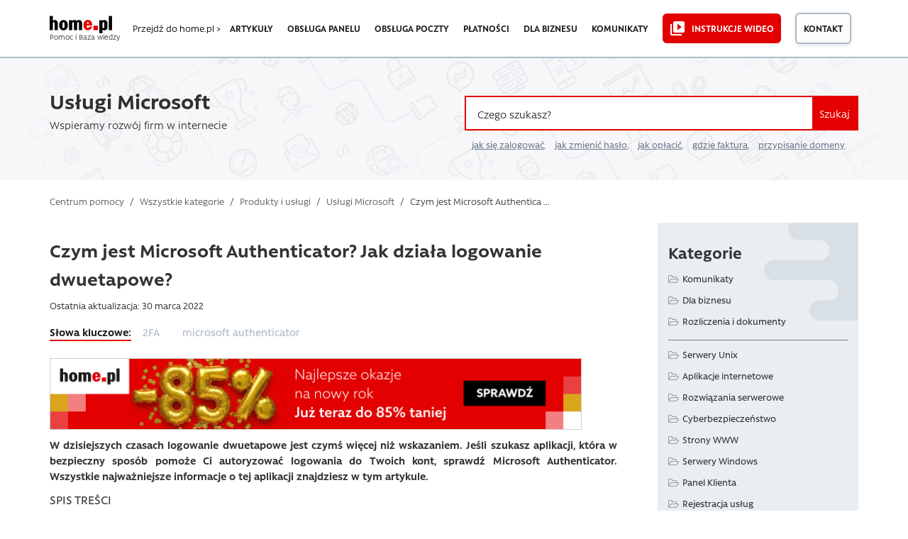

--- FILE ---
content_type: text/html; charset=UTF-8
request_url: https://pomoc.home.pl/baza-wiedzy/czym-jest-microsoft-authenticator-jak-dziala-logowanie-dwuetapowe
body_size: 25988
content:
<!DOCTYPE html>
<html lang="pl-PL">
<head>
<meta charset="UTF-8" />
<meta name="language" content="pl" />
<title>Co to jest Microsoft Authenticator? &#187; Pomoc | home.pl</title>
<meta name="viewport" content="width=device-width, initial-scale=1" />
<meta name="detectify-verification" content="f88cb29e446e58cce00dfaef12b309de" />
<link rel="icon" href="https://pomoc.home.pl/favicon.ico" type="image/x-icon" />
<link rel="pingback" href="https://pomoc.home.pl/xmlrpc.php" />

                <script type="text/javascript" src="https://cdn.consentmanager.net/delivery/autoblocking/008675ec07e8.js" data-cmp-ab="1"
                data-cmp-host="delivery.consentmanager.net"
                data-cmp-cdn="cdn.consentmanager.net"
                data-cmp-codesrc="10"></script>
        <meta name='robots' content='index, follow, max-image-preview:large, max-snippet:-1, max-video-preview:-1' />

	<!-- This site is optimized with the Yoast SEO plugin v26.8 - https://yoast.com/product/yoast-seo-wordpress/ -->
	<meta name="description" content="Chroń swoje konta logowaniem dwuetapowym 2FA z pomocą Microsoft Authenticator. Wygenerujesz unikalne kody do zwiększenia bezpieczeństwa kont." />
	<link rel="canonical" href="https://pomoc.home.pl/baza-wiedzy/czym-jest-microsoft-authenticator-jak-dziala-logowanie-dwuetapowe" />
	<meta property="og:locale" content="pl_PL" />
	<meta property="og:type" content="article" />
	<meta property="og:title" content="Czym jest Microsoft Authenticator? Jak działa logowanie dwuetapowe?" />
	<meta property="og:description" content="Chroń swoje konta logowaniem dwuetapowym 2FA z pomocą Microsoft Authenticator. Wygenerujesz unikalne kody do zwiększenia bezpieczeństwa kont." />
	<meta property="og:url" content="https://pomoc.home.pl/baza-wiedzy/czym-jest-microsoft-authenticator-jak-dziala-logowanie-dwuetapowe" />
	<meta property="og:site_name" content="Pomoc | home.pl" />
	<meta property="article:publisher" content="https://www.facebook.com/homepl" />
	<meta property="og:image" content="https://pomoc.home.pl/wp-content/uploads/2021/11/konfiguracja-microsoft-authenticator.jpg" />
	<meta property="og:image:width" content="1200" />
	<meta property="og:image:height" content="800" />
	<meta property="og:image:type" content="image/jpeg" />
	<meta name="twitter:card" content="summary_large_image" />
	<meta name="twitter:site" content="@home_pl" />
	<meta name="twitter:label1" content="Szacowany czas czytania" />
	<meta name="twitter:data1" content="3 minuty" />
	<script type="application/ld+json" class="yoast-schema-graph">{"@context":"https://schema.org","@graph":[{"@type":"WebPage","@id":"https://pomoc.home.pl/baza-wiedzy/czym-jest-microsoft-authenticator-jak-dziala-logowanie-dwuetapowe","url":"https://pomoc.home.pl/baza-wiedzy/czym-jest-microsoft-authenticator-jak-dziala-logowanie-dwuetapowe","name":"Co to jest Microsoft Authenticator? &#187; Pomoc | home.pl","isPartOf":{"@id":"https://pomoc.home.pl/#website"},"primaryImageOfPage":{"@id":"https://pomoc.home.pl/baza-wiedzy/czym-jest-microsoft-authenticator-jak-dziala-logowanie-dwuetapowe#primaryimage"},"image":{"@id":"https://pomoc.home.pl/baza-wiedzy/czym-jest-microsoft-authenticator-jak-dziala-logowanie-dwuetapowe#primaryimage"},"thumbnailUrl":"https://pomoc.home.pl/wp-content/uploads/2021/11/konfiguracja-microsoft-authenticator.jpg","datePublished":"2022-03-30T17:02:23+00:00","description":"Chroń swoje konta logowaniem dwuetapowym 2FA z pomocą Microsoft Authenticator. Wygenerujesz unikalne kody do zwiększenia bezpieczeństwa kont.","breadcrumb":{"@id":"https://pomoc.home.pl/baza-wiedzy/czym-jest-microsoft-authenticator-jak-dziala-logowanie-dwuetapowe#breadcrumb"},"inLanguage":"pl-PL","potentialAction":[{"@type":"ReadAction","target":["https://pomoc.home.pl/baza-wiedzy/czym-jest-microsoft-authenticator-jak-dziala-logowanie-dwuetapowe"]}]},{"@type":"ImageObject","inLanguage":"pl-PL","@id":"https://pomoc.home.pl/baza-wiedzy/czym-jest-microsoft-authenticator-jak-dziala-logowanie-dwuetapowe#primaryimage","url":"https://pomoc.home.pl/wp-content/uploads/2021/11/konfiguracja-microsoft-authenticator.jpg","contentUrl":"https://pomoc.home.pl/wp-content/uploads/2021/11/konfiguracja-microsoft-authenticator.jpg","width":1200,"height":800,"caption":"jak dodać konto do microsoft authenticator"},{"@type":"BreadcrumbList","@id":"https://pomoc.home.pl/baza-wiedzy/czym-jest-microsoft-authenticator-jak-dziala-logowanie-dwuetapowe#breadcrumb","itemListElement":[{"@type":"ListItem","position":1,"name":"Centrum pomocy","item":"https://pomoc.home.pl/"},{"@type":"ListItem","position":2,"name":"Centrum Pomocy","item":"https://pomoc.home.pl/baza-wiedzy"},{"@type":"ListItem","position":3,"name":"Produkty i usługi","item":"https://pomoc.home.pl/section/produkty-i-uslugi"},{"@type":"ListItem","position":4,"name":"Usługi Microsoft","item":"https://pomoc.home.pl/section/produkty-i-uslugi/uslugi-microsoft"},{"@type":"ListItem","position":5,"name":"Microsoft 365 (Office 365)","item":"https://pomoc.home.pl/section/produkty-i-uslugi/uslugi-microsoft/microsoft365"},{"@type":"ListItem","position":6,"name":"Czym jest Microsoft Authenticator? Jak działa logowanie dwuetapowe?"}]},{"@type":"WebSite","@id":"https://pomoc.home.pl/#website","url":"https://pomoc.home.pl/","name":"Pomoc | home.pl","description":"Dowiedz się więcej o usługach home.pl. Wpisz pytanie lub zajrzyj do kategorii, np. domeny lub hosting. Znajdziesz tu też informacje o fakturach i płatnościach","publisher":{"@id":"https://pomoc.home.pl/#organization"},"potentialAction":[{"@type":"SearchAction","target":{"@type":"EntryPoint","urlTemplate":"https://pomoc.home.pl/?s={search_term_string}"},"query-input":{"@type":"PropertyValueSpecification","valueRequired":true,"valueName":"search_term_string"}}],"inLanguage":"pl-PL"},{"@type":"Organization","@id":"https://pomoc.home.pl/#organization","name":"home.pl","url":"https://pomoc.home.pl/","logo":{"@type":"ImageObject","inLanguage":"pl-PL","@id":"https://pomoc.home.pl/#/schema/logo/image/","url":"https://pomoc.home.pl/wp-content/uploads/2020/03/home-logo-og.png","contentUrl":"https://pomoc.home.pl/wp-content/uploads/2020/03/home-logo-og.png","width":300,"height":300,"caption":"home.pl"},"image":{"@id":"https://pomoc.home.pl/#/schema/logo/image/"},"sameAs":["https://www.facebook.com/homepl","https://x.com/home_pl","http://instagram.com/homepl/","https://www.linkedin.com/company/home.pl","https://www.youtube.com/channel/UCoqIkJLHfklxhJUAX79a73w"]}]}</script>
	<!-- / Yoast SEO plugin. -->


<link rel="alternate" type="application/rss+xml" title="Pomoc | home.pl &raquo; Kanał z wpisami" href="https://pomoc.home.pl/feed" />
<link rel="alternate" title="oEmbed (JSON)" type="application/json+oembed" href="https://pomoc.home.pl/wp-json/oembed/1.0/embed?url=https%3A%2F%2Fpomoc.home.pl%2Fbaza-wiedzy%2Fczym-jest-microsoft-authenticator-jak-dziala-logowanie-dwuetapowe" />
<link rel="alternate" title="oEmbed (XML)" type="text/xml+oembed" href="https://pomoc.home.pl/wp-json/oembed/1.0/embed?url=https%3A%2F%2Fpomoc.home.pl%2Fbaza-wiedzy%2Fczym-jest-microsoft-authenticator-jak-dziala-logowanie-dwuetapowe&#038;format=xml" />
<!-- pomoc.home.pl is managing ads with Advanced Ads 2.0.16 – https://wpadvancedads.com/ --><script id="pomoc-ready">
			window.advanced_ads_ready=function(e,a){a=a||"complete";var d=function(e){return"interactive"===a?"loading"!==e:"complete"===e};d(document.readyState)?e():document.addEventListener("readystatechange",(function(a){d(a.target.readyState)&&e()}),{once:"interactive"===a})},window.advanced_ads_ready_queue=window.advanced_ads_ready_queue||[];		</script>
		<style id='wp-img-auto-sizes-contain-inline-css' type='text/css'>
img:is([sizes=auto i],[sizes^="auto," i]){contain-intrinsic-size:3000px 1500px}
/*# sourceURL=wp-img-auto-sizes-contain-inline-css */
</style>
<link rel='stylesheet' id='contact-form-7-css' href='https://pomoc.home.pl/wp-content/plugins/contact-form-7/includes/css/styles.css?ver=6.1.4' type='text/css' media='all' />
<link rel='stylesheet' id='mfcf7_zl_button_style-css' href='https://pomoc.home.pl/wp-content/plugins/multiline-files-for-contact-form-7/css/style.css?12&#038;ver=6.9' type='text/css' media='all' />
<link rel='stylesheet' id='theme-style-css' href='https://pomoc.home.pl/wp-content/themes/supportdesk_cs/style.css?ver=6.9' type='text/css' media='all' />
<style id='theme-style-inline-css' type='text/css'>
 
				
				a, 
				a:visited, 
				a:hover {
					color: #312f2f;
				}
				
				button,
				input[type='reset'],
				input[type='submit'],
				input[type='button'],
				.pagination span,
				.paging-navigation .nav-previous a:hover, 
				.paging-navigation .nav-next a:hover, 
				.pagination a:hover,
				.widget_categories li span,
				.bbp-login-form .bbp-submit-wrapper,
				.bbp-pagination-links span,
				.kb-category-list h3 span.count,
				#page-header,
				.st_faq .entry-title.active .action,
				.st_faq .entry-title:hover .action {
				background:#e40000;
				}
				.entry-content .st-accordion-title a
{ border-bottom: 0 none; }

.entry-content .st-accordion-title a:hover
{ color: #e20000; } 

.entry-content ul li, .entry-content ol li {
    margin: 5px 0 5px 0;
}
				
				
/*# sourceURL=theme-style-inline-css */
</style>
<link rel='stylesheet' id='shortcodes-css' href='https://pomoc.home.pl/wp-content/themes/supportdesk/framework/shortcodes/shortcodes.css?ver=6.9' type='text/css' media='all' />
<link rel='stylesheet' id='slb_core-css' href='https://pomoc.home.pl/wp-content/plugins/simple-lightbox/client/css/app.css?ver=2.9.4' type='text/css' media='all' />
<link rel='stylesheet' id='bootstrap.min-style-css' href='https://pomoc.home.pl/wp-content/themes/supportdesk_cs/css/bootstrap.min.css?ver=1582416735' type='text/css' media='all' />
<link rel='stylesheet' id='bootstrap-style-css' href='https://pomoc.home.pl/wp-content/themes/supportdesk_cs/css/bootstrap.css?ver=1582416600' type='text/css' media='all' />
<link rel='stylesheet' id='style-style-css' href='https://pomoc.home.pl/wp-content/themes/supportdesk_cs/css/style.css?ver=1756855442' type='text/css' media='all' />
<link rel='stylesheet' id='app-style-css' href='https://pomoc.home.pl/wp-content/themes/supportdesk_cs/css/app.css?ver=1756855820' type='text/css' media='all' />
<script type="text/javascript" src="https://pomoc.home.pl/wp-includes/js/jquery/jquery.min.js?ver=3.7.1" id="jquery-core-js"></script>
<script type="text/javascript" src="https://pomoc.home.pl/wp-includes/js/jquery/jquery-migrate.min.js?ver=3.4.1" id="jquery-migrate-js"></script>
<script type="text/javascript" src="https://pomoc.home.pl/wp-content/plugins/multiline-files-for-contact-form-7/js/zl-multine-files.js?ver=6.9" id="mfcf7_zl_multiline_files_script-js"></script>
<link rel="https://api.w.org/" href="https://pomoc.home.pl/wp-json/" /><link rel="EditURI" type="application/rsd+xml" title="RSD" href="https://pomoc.home.pl/xmlrpc.php?rsd" />
<meta name="generator" content="WordPress 6.9" />
<link type="text/css" rel="stylesheet" href="https://pomoc.home.pl/wp-content/plugins/category-specific-rss-feed-menu/wp_cat_rss_style.css" />
<!--[if lt IE 9]><script src="https://pomoc.home.pl/wp-content/themes/supportdesk/js/html5.js"></script><![endif]--><!--[if (gte IE 6)&(lte IE 8)]><script src="https://pomoc.home.pl/wp-content/themes/supportdesk/js/selectivizr-min.js"></script><![endif]-->		<style type="text/css" id="wp-custom-css">
			/*
Tutaj możesz dodać własny CSS.

Naciśnij ikonkę pomocy, żeby dowiedzieć się więcej.
*/
p[id*=asp-try-1] a {
	text-decoration: underline;
	font-weight: 600;
}

/*logo na mobilnej */

.nav-mobile--help-main-link p::before {
	content: "/";
	display: inline;
}

.nav-mobile--help-main-link {
	position: absolute;
	z-index: 100;
	top: 23px;
	left: 135px;
}

/* Zmiana fonta dla podpisów obrazkow w lightbox */

.slb_details {
	margin-top: 15px !important;
}

#slb_viewer_wrap .slb_theme_slb_default .slb_data_title, #slb_viewer_wrap .slb_theme_slb_default .slb_group_status {
	font-family: 'Rawson', Arial, sans-serif !important;
	font-size: 15px !important;
	text-align: center;
	display: block !important;
}

#slb_viewer_wrap .slb_theme_slb_default .slb_group_status {
	margin-top: 10px;
}


/* Podlinkowanie przy wynikach wyszukiwania i w linku opisu kategorii */

.o-category--section .category-description a
, .o-category-header--livesearch-header__subtext a {
    color: 
#e40000;
border-bottom: 1px dotted
    #e40000;
}
.o-category--section .category-description a:hover
, .o-category-header--livesearch-header__subtext a:hover {
  color:
#cd0000;
border-bottom: 1px solid
#cd0000;
}

/* Style list RSS w sidebarze */

aside#sidebar .widget_rss h4.widget-title {
	font-size: 1.5rem;
}
.widget_rss ul li {
	background: url('https://pomoc.home.pl/wp-content/themes/supportdesk_cs/images/kb-small.png') no-repeat 0px 5px;
	padding-left: 25px;
	line-height: 20px;
}

/* Breadcrumbsy mobilne */

@media only screen and (max-width : 750px) {
	.o-category-header {
		margin-bottom: 0.5rem;
		background-size: cover;
	}
	.m-breadcrumbs {
		padding: 10px 0;
	}
}

/* Mniejsze odstępy w akordeonie FAQ */
@media only screen and (max-width : 750px) {
	.m-accordion__content {
		padding: 1rem 1.5rem ;
	}
}

/* wysrodkowane guziki na mobilkach na stronie kategorii */
@media screen and (min-width:421px) and (max-width:750px)  {
	.o-category-content-container .o-category--section .kb-category-list .kb-category-main-list--item .kb-category-list--items__header {
		display: flex;
		flex-flow: row;
		justify-content: flex-start;
		align-items: baseline;
	}
	.o-category-content-container .o-category--section .kb-category-list .kb-category-main-list--item .kb-category-list--items__header-text {
		margin-right: 20px;
	}
}


@media screen and (max-width: 420px)  {
	.o-category-content-container .o-category--section .kb-category-list .kb-category-main-list--item .kb-category-list--items__header {
		text-align: center;
		display: inline-block;
		width: 100%;
		margin-bottom: 1rem;
	}
}

/*ostylowanie linkow na glownej*/
.o-tripleListOfArticles--section .m-tripleListOfArticles-content--wrapper .m-tripleListOfArticles-content--box .m-tripleListOfArticles-link::before {
    content: url('https://pomoc.home.pl/wp-content/themes/supportdesk_cs/images/kb-small.png');
    position: absolute;
    margin-left: -25px;
    margin-top: 2px;
}

.o-tripleListOfArticles--section .m-tripleListOfArticles-content--wrapper .m-tripleListOfArticles-content--box {
    margin: 0.2rem 0;
    padding-left: 25px;
}

.o-tripleListOfArticles--section .m-tripleListOfArticles-content--wrapper .m-tripleListOfArticles-content--box .m-tripleListOfArticles-link:hover {
    border-bottom: 2px solid 
    #e20000;
}

/*ostylowanie stron kategorii */

.o-category-content-container .o-category--section .kb-category-list .kb-category-list--item-container {
	margin-left: 10px
}

.o-category-content-container .o-category--section .kb-category-list .kb-all-from-category-list article h2 {

    line-height: 1.5rem;
    padding: 5px 0 0 20px;
    margin-bottom: 0.25rem;

}

.o-category-content-container .o-category--section .kb-category-list .kb-all-from-category-list article .entry-text {

    line-height: 1.25rem;
    margin-left: 20px;

}

.o-allCategories--wrapper .m-allCategories--item-list {
	padding: 0 0 0 20px;
}

.o-allCategories--wrapper .m-allCategories--item-list li::before, .o-category-content-container .o-category--section .subCategories--wrapper .subcategories-box .subcategories .subcategory .subcategory-posts .subcategory-post::before, .o-category-content-container .o-category--section .kb-category-list .kb-category-list--item-container .kb-category-list--item::before, .o-category-content-container .o-category--section .kb-category-list .kb-all-from-category-list article h2 a::before {
	background: none;
	content: url('https://pomoc.home.pl/wp-content/themes/supportdesk_cs/images/kb-small.png');
position: absolute;
margin-left: 0px;
margin-top: 7px;
}

.o-allCategories--wrapper .m-allCategories--item-list--link:hover, .o-category-content-container .o-category--section .subCategories--wrapper .subcategories-box .subcategories .subcategory .subcategory-posts .subcategory-post a:hover, .o-category-content-container .o-category--section .kb-category-list .kb-category-list--item-container .kb-category-list--item .kb-category-list--item-title:hover {
	color: #1b1b1b;
	border-bottom: 2px solid #e20000;
}

.yuzo__title {
	margin-top: 40px !important;
}
.style-3 .yuzo-list::before  {
    background: rgba(0, 0, 0, 0) url("https://pomoc.home.pl/wp-content/themes/supportdesk_cs/images/kb-small.png") no-repeat scroll 0 10px;
    content: "";
    height: 26px;
    left: 5px;
    opacity: 0.5;
    position: absolute;
    top: 2px;
    width: 22px;

}
.style-3 .yuzo-list a {
    padding-left: 25px;
}
.yuzo_related_post .relatedthumb {
    padding: 8px 5px 5px 5px !important;
}
a.yuzo__text--title,
a.yuzo__text--title:active,
a.yuzo__text--title:visited,
a.yuzo__text--title:hover {
	border-bottom: 0px dotted #e40000 !important;
	color: #312f2f !important;
}
a.yuzo__text--title:hover {
padding-left: 30px;
}
.hkb-article-related .hkb-article-list li.hkb-article-list__format-standard {
    padding-right: 70px !important;
}

.helpful-block-content {
  background: #fff !important;
	border: none !important;
  border-top: 2px solid #e3ecf3  !important;
  border-bottom: 2px solid #e3ecf3  !important;
	padding: 20px 0  !important;
	color: #1b1b1b !important;
}
.helpful-block-content ul {
	display: inline;
	padding: 0  !important;
	margin: 0  !important;
}
.helpful-block-content {
	text-align: center;
}

.wth-title {
	align-items: center !important;
	font-size: 1.2rem !important;
	font-weight: 600 !important;
	color: #1b1b1b !important;
}
.wth-email,  .wth-message {
	width: 58% !important;
    background: #fff !important;
    border: 1px solid #dedede !important;
}
.wth-email-box {
	margin-bottom: 20px;
	width: 60% !important;
}
.helpful-block-content .wth-error {
	margin-bottom: 1rem;
}
.helpful-block-content .icon-thumbsdown:before, .helpful-block-content .icon-thumbsup:before {
	content: "" !important;
	padding-right: 0 !important;
}
.helpful-block-content [class^="icon-"], .helpful-block-content [class*=" icon-"] {
	font-family: 'Rawson' !important;
	font-weight: 800 !important;
	font-size: 1.2rem !important;
	height: 35px;
}
.helpful-block-content ul li a, .helpful-block-content .wth-submit {
	border: none;
}
.wth-green-btn, .wth-red-btn {
	width: 80px !important;
	font-weight: 500 !important;

}
.wth-green-btn {
	background: #e20000 !important;
	color: #fff !important;
	border: 2px solid #e20000 !important;
}
.wth-red-btn {
	background: #fff !important;
	color: #1b1b1b !important;
	border: 2px solid #adbac5 !important;
	background-image: -webkit-gradient(linear,left top,left bottom,from(#fff),to(#f7f7f7)) !important;
    background-image: linear-gradient(180deg,#fff,#f7f7f7) !important;
    text-shadow: none !important;
}
.helpful-block-content .wth-submit {
	background-color: #e20000 !important;
	color: #fff !important;
	border: 2px solid #e20000 !important;
	font-weight: 600;
}
.helpful-block-content .wth-share-box {
	background: #fff !important;
}
.wth-tweeter-share-button .wth-fb-share-button {
    background: #416198;
    color: #ffffff;
    font-weight: 300;
    font-size: 1em;
    padding: 5px 10px;
}
.helpful-block-content .wth-success {
	color: #1b1b1b !important;
	font-size: 1rem !important;
	text-align: center;
	padding: 0;
}
.helpful-block-content .wth-title {
	text-align: center;
}

/* style do reklam pod artem*/
.prom-after-art {
	background-color:#e9eef2; 
	width: 100%; 
	padding: 40px 40px 40px 30px;
	border: 5px dashed #d8e0e6;
	margin-bottom: 20px !important;
	margin-top: 20px !important;
}
.paa-cat-img {
	height: 186px; 
	background-repeat: no-repeat;
	background-position: top center;
	background-size: contain; 
}
.paa-main {
	min-height: 186px; 
	display: flex; 
	flex-flow: row wrap; 
	align-content: space-around;
}
.paa-copy {
	margin: 0 auto; 
	align-self: flex-start;
}
.paa-copy p>strong {
	font-weight: 800;
	margin: 0 0 10px 0;
	font-size: 24px;
	letter-spacing: -0.6px;
	color: #363d40;
}
.paa-copy p {
	text-align: left;
}
.paa-cta {
	margin: 0.75em 0 0 0; 
	width: 100%; 
	text-align: right; 
	align-self: flex-end;
}
.paa-cta>a {
	margin-bottom: 20px;
	display: inline-block;
	color: #e40000;
	border-bottom: 1px dotted #e40000;
}
.paa-cta>a:hover {
	color: #cd0000;
	border-bottom: 1px solid #cd0000;
}
.paa-cta .paa-cta-button {
	display: inline-block; 
	text-align: center; 
	margin-left: 20px;
}

.paa-cta .paa-cta-button sup {
	display: block; 
	color: #8e8e8e
}
.paa-cta .paa-cta-button a {
	margin-top: 0.5em;
	color: #312f2f;
	border-bottom: 2px solid #adbac5;
	transition: all 0.5s;
}
.paa-cta .paa-cta-button a:hover {
	border-color: #363d40;
}
.paa-simplysign {
	background-image: url('https://pomoc.home.pl/wp-content/uploads/icons/simplysign2x.png')
}
.paa-backup {
	background-image: url('https://pomoc.home.pl/wp-content/uploads/icons/backup2x.png')
}
.paa-domeny {
	background-image: url('https://pomoc.home.pl/wp-content/uploads/icons/domeny2x.png')
}
.paa-gsuite {
	background-image: url('https://pomoc.home.pl/wp-content/uploads/icons/gsuite2x.png')
}
.paa-hosting {
	background-image: url('https://pomoc.home.pl/wp-content/uploads/icons/hosting2x.png')
}
.paa-vod {
	background-image: url('https://pomoc.home.pl/wp-content/uploads/icons/vod2x.png')
}
.paa-kreator {
	background-image: url('https://pomoc.home.pl/wp-content/uploads/icons/kreator2x.png')
}
.paa-ksiegowosc {
	background-image: url('https://pomoc.home.pl/wp-content/uploads/icons/ksiegowosc2x.png')
}
.paa-ochrona {
	background-image: url('https://pomoc.home.pl/wp-content/uploads/icons/ochrona2x.png')
}
.paa-office {
	background-image: url('https://pomoc.home.pl/wp-content/uploads/icons/office2x.png')
}
.paa-poczta {
	background-image: url('https://pomoc.home.pl/wp-content/uploads/icons/poczta2x.png')
}
.paa-reklama {
	background-image: url('https://pomoc.home.pl/wp-content/uploads/icons/reklama2x.png')
}
.paa-sklepy {
	background-image: url('https://pomoc.home.pl/wp-content/uploads/icons/sklepy2x.png')
}
.paa-ssl {
	background-image: url('https://pomoc.home.pl/wp-content/uploads/icons/ssl2x.png')
}
.paa-wp-hosting {
	background-image: url('https://pomoc.home.pl/wp-content/uploads/icons/wp-hosting2x.png')
}
.paa-empik {
	background-image: url('https://pomoc.home.pl/wp-content/uploads/icons/empik2x.png')
}
.paa-adwords {
	background-image: url('https://pomoc.home.pl/wp-content/uploads/icons/adwords2x.png')
}
.paa-dropbox {
	background-image: url('https://pomoc.home.pl/wp-content/uploads/icons/dropbox2x.png')
}
.paa-payu {
	background-image: url('https://pomoc.home.pl/wp-content/uploads/icons/payu2x.png')
}
.paa-pozycjonowanie {
	background-image: url('https://pomoc.home.pl/wp-content/uploads/icons/pozycjonowanie2x.png')
}
.paa-pomocpremium {
	background-image: url('https://pomoc.home.pl/wp-content/uploads/icons/pomocpremium2x.png')
}
.paa-onedrive {
	background-image: url('https://pomoc.home.pl/wp-content/uploads/icons/onedrive2x.png')
}
.paa-tworzeniewww {
	background-image: url('https://pomoc.home.pl/wp-content/uploads/icons/tworzeniewww2x.png')
}

/*responsive view*/
@media (max-width: 767px) {
	.prom-after-art {
		margin-right: 15px;
		padding: 30px;
	}
    .paa-copy p {
        text-align: center;
    }
	.paa-cta {
		text-align: center;
	}
	.paa-cat-img {
		margin-bottom: 1rem;
	}
}
@media (max-width : 479px) {
	.paa-cta .paa-cta-button {
		margin-left: 0;
	}
}

/*YARP jak YAZO*/
.yarpp-related ul {
	list-style: none;
	margin-left: 0;
	padding-left: 25px;
}
.yarpp-related ul li::before {
	content:url('https://pomoc.home.pl/wp-content/themes/supportdesk_cs/images/kb-small.png');
	position: absolute;
	margin-left: -25px;
	margin-top: 2px;
	opacity: 1;
}
.yarpp-related ul li {
	font-size: 1rem;
	margin-bottom: 0.75rem;

}

.yarpp-related ul li small {
	font-size: 14px;
	color: #697b8c;
}

.yarpp-related ul li a {
	color: #312f2f;
	line-height: 1.25rem
}
.yarpp-related ul li a:hover {
	border-bottom: 2px solid #e20000;
}

/* wylaczenie justowania textu dla malych ekranow */

@media only screen and (max-width: 720px) {
	.entry-content div,
	.entry-content h2,
	.entry-content p, 
	.entry-content ul, 
	.entry-content ol,
	.entry-content li,
	.st-alert {
		text-align: left !important;
	}
}

/* ujednolicenie wynikow tagow i dodanie wyroznika dla komunikatow */

.o-tags--page .type-post h2::after {
  content: 'komunikat';
  color: #808080;
  font-weight: normal;
  text-transform: uppercase;
  font-size: 0.75rem;
  border: 1px solid #b0b0b0;
  border-radius: 3px;
  padding: 0.2rem 0.5rem;
  position: relative;
  top: -0.15rem;
}
.o-tags--page .type-post h2 a {
	margin-right: 10px
}
.o-tags--page article h2 a:hover {
	border-bottom: 2px solid #e20000;
}

.o-tags--page .o-tags--container .o-tags--section article {
	padding-left: 25px
}

.o-tags--page .o-tags--container .o-tags--section article h2 {
	line-height: 1.5rem;
	margin-bottom: 0.25rem;
	font-size: 1.2rem;
	font-weight: 500;
}

.o-tags--page .o-tags--container .o-tags--section article h2 a::before {
	    background: none;
    content: url('https://pomoc.home.pl/wp-content/themes/supportdesk_cs/images/kb-small.png');
    position: absolute;
    margin-left: -25px;
    margin-top: 0px;
}

.o-tags--page .o-tags--container .o-tags--section article .tag-content p {
	color: #697b8c;
}

.st-alert-nohomeart {
	background: #f4f6f8 url("/wp-content/uploads/icons/alert-ico-important-info.svg") no-repeat 22px center !important;
	border: 2px solid #e20000 !important;
	background-size: 50px !important;
	padding: 20px 30px 20px 90px !important
}

/* Podkreslenia do linkow ujednolicajace UX */

#st_kb_articles_widget-3 ul li a:hover {
	text-decoration: underline;
}
.st_kb .entry-title:hover {
	text-decoration: none;
}
.st_kb .entry-title a:hover {
	border-bottom: 2px solid #e20000;
}

.kb-all-from-category-list>h2 {
margin: 1rem 0 2rem;
padding: 0 0 0 0;
border-bottom: 2px solid #e20000;
display: inline-block;
font-size: 1.5rem;
}

/*podkreslenie linka na glownej*/
.homepage-header--text.container .homepage-header--text__sub a {
	display: inline-flex;
	flex-direction: column;
}

.homepage-header--text.container .homepage-header--text__sub a::after {
	background-color: #e20000;
	transition: transform 0.4s, -webkit-transform 0.4s;
	content: "";
	width: 100%;
	height: 0.125rem;
	margin-top:-2px;
	}

.homepage-header--text.container .homepage-header--text__sub a:hover::after {
transform: scaleY(1.5) translateY(0.1rem);
	}

/* wypunktowania i pola informacyjne na komorkach */

@media screen and (max-width: 420px)  {
	.tip, .st-alert, .info, .st-alert-info, .ok, .st-alert-success, .warning, .st-alert-danger, .st-alert-error, .st-alert-panel {
	padding: 20px !important;
	background-position: 20px 20px  !important;
	background-size: 25px !important;
	text-align: left !important;
	text-indent: 30px;
	}
	
	
	.mk-wypunktowanie {
		margin: 0 !important;
	}
	.tip li, 
	.st-alert li,
	.info li, 
	.st-alert-info li, 
	.ok li, 
	.st-alert-success li, 
	.warning li, 
	.st-alert-danger li, 
	.st-alert-error li {
		text-indent: initial;
	}
	ol.mk-wypunktowanie > li::before {
		border: 1px solid #e20000;	
		font-size: 0.9em;
		line-height: 1em;
		height: 20px;
		width: 20px;
		left: 0;
		top: 3px;
		padding-top: 1px;
	}
	ol.mk-wypunktowanie > li {
		padding-left: 25px;
	}
	.entry-content ul {
		margin: 20px;
	}
}

/*button messengera na stronie kontaktowej*/

#mk-contact-messenger {
	text-align: center;
}
#mk-contact-messenger a {
	background: url('https://pomoc.home.pl/wp-content/themes/supportdesk_cs/images/messenger.svg') center left no-repeat;  
	display: inline-block; 
	padding: 0.8em 1.1em 0.8em 60px; 
	color: #ffffff; 
	border-radius: 5px; 
	text-align: center; 
	min-height: 56px;
	background-color: #e20000;
	transition: 0.5s;
}

#mk-contact-messenger a:hover {
	background-color: #fd191f;
}
/* Modyfikacje CSS na stronie głównej - MPiskor */
.o-section {
	padding: 20px 0 45px 0;
}
section.o-section.o-notification--section {
padding: 40px 0 35px 0;
}
.o-contact-box {
	padding: 2rem 0 3rem;
}
section.o-section.o-inteliwise-agent--section {
padding: 30px 0 45px 0;
}
section.o-section.o-section__blue-dark.o-forum--section {
padding: 15px 0 35px 0;
}
section.o-section.o-section__blue-light.o-services-section {
padding: 20px 0 25px 0;
}
/* Stopka jak w home */

.footer--container .menu-item a {
	position: relative;
}
	
.footer--container .menu-item a::after {
	position: absolute;
	left: 0;
	bottom: 0rem;
	display: block;
	content: "";
	background-color: #e20000;
	width: 100%;
	height: .125rem;
	transition: bottom .4s,opacity .4s;
	opacity: 0;
}

.footer--container .menu-item a:hover::after {
	opacity: 1;
	bottom: .2rem;
}

.footer--container .menu-item 
a[title="Oferta dla administracji publicznej"] {
	position: relative;
}

#menu-item-48078 {
	margin-top: 1.875rem;
}

.footer--container .menu-item 
a[title="Oferta dla administracji publicznej"]::before {
	content: "";
	display: block;
	position: absolute;
	top: -1rem;
	left: 0;
	height: .125rem;
	width: 100%;
	background-color: #1b1b1b;
}
.o-category-content-container .o-category--section .kb-category-list .kb-category-list--item-container .kb-category-list--item .kb-category-list--item-title {font-weight:400;}
.o-allCategories--wrapper .m-allCategories--item-list--link
{font-weight:400;}
.wp-caption {
    margin-left: auto;
	margin-right: auto;
}

/* duże guziki z cienienim i ikonką */

.ssl-help-site {
	background-color: #f7f9fb;
}
.ssl-help-site section#content.container {
	padding-bottom: 2rem;
}

#contact-list.buttons-ico-list a {
	border-radius: 0.5rem;
	box-shadow: rgba(25, 48, 82, 0.1) 0rem 0.25rem 0.5rem;
	background: #ffffff url('https://pomoc.home.pl/wp-content/themes/supportdesk_cs/images/small-link-arrow.svg') no-repeat;
	background-position: 99% 98%;
	background-origin: content-box;
	padding: 20px;
	background-size: 27px 8px;
}

#contact-list.buttons-ico-list a .feature-icon {
	background-color: #edf0f4;
	width: 100px;
	line-height: 100px;
	border-radius: 0.3125rem;
}
#contact-list.buttons-ico-list a:hover {
	background-color: #ffffff;
	box-shadow: rgba(25, 48, 82, 0.1) 0rem 0.5rem 0.875rem;
	background: #ffffff url('https://pomoc.home.pl/wp-content/themes/supportdesk_cs/images/small-link-arrow.svg') no-repeat;
		background-origin: content-box;
	background-position: 100% 98%;
	background-size: 27px 8px;
}

#contact-list.buttons-ico-list a:hover .feature-icon {
 background-color: #bfccd5;
}

#contact-list.buttons-ico-list  a .feature-text { 
	height: 100px;}

#contact-list.buttons-ico-list a .feature-icon::after {
    display: none;
}
@media screen and (max-width: 420px) {
	#contact-list.buttons-ico-list a .feature-icon {
		width: 30px;
		height: 30px;
		background: none;
		line-height: 40px;
	}
	#contact-list.buttons-ico-list a:hover .feature-icon {
		background: none;
	}
	#contact-list.buttons-ico-list a .feature-text {
		height: 40px;
	}
	#contact-list.buttons-ico-list a {
 		height: auto;
	}
}

/* pattern na glownej - test */

.o-homepage-header-section {
	background: #f7f7f9 url("https://pomoc.home.pl/wp-content/themes/supportdesk_cs/images/common/homepage-header-pattern.jpg") no-repeat center top; 
	background-size: 1920px 500px;
	background-attachment: fixed;
}


		</style>
		
<!-- Google Tag Manager -->
<script>(function(w,d,s,l,i){w[l]=w[l]||[];w[l].push({'gtm.start':
new Date().getTime(),event:'gtm.js'});var f=d.getElementsByTagName(s)[0],
j=d.createElement(s),dl=l!='dataLayer'?'&l='+l:'';j.async=true;j.src=
'https://www.googletagmanager.com/gtm.js?id='+i+dl;f.parentNode.insertBefore(j,f);
})(window,document,'script','dataLayer','GTM-NT4QSLZ');</script>
<!-- End Google Tag Manager -->

<!-- Google Tag Manager -->
<script>(function(w,d,s,l,i){w[l]=w[l]||[];w[l].push({'gtm.start':
new Date().getTime(),event:'gtm.js'});var f=d.getElementsByTagName(s)[0],
j=d.createElement(s),dl=l!='dataLayer'?'&l='+l:'';j.async=true;j.src=
'https://www.googletagmanager.com/gtm.js?id='+i+dl;f.parentNode.insertBefore(j,f);
})(window,document,'script','dataLayer','GTM-W7S393W');</script>
<!-- End Google Tag Manager -->

<script src="https://static.home.pl/static/jentis/3.0.0/jentis-data-layer.min.js"></script>

<script>
window.dataLayer = window.dataLayer || [];

dataLayer.push({
    page: null,
    article: null,
    ecommerce: null
});

window.dataLayer.push({
    'event': 'page_view',
    page: {
        'url': 'https://pomoc.home.pl/baza-wiedzy/czym-jest-microsoft-authenticator-jak-dziala-logowanie-dwuetapowe/',
        'old_url': '',
        'type': 'Wpis'
    },
    article: {
        'id': '84879',
        'subject': 'Czym jest Microsoft Authenticator? Jak działa logowanie dwuetapowe?',
        'category': 'Microsoft 365 (Office 365)',
        'author': 'Maciej Jakubowski',
        'tags': '2FA / microsoft authenticator / ',
        'publish_date': '2022-03-30 19:02:23',
        'modify_date': '2022-03-30 19:02:23'
    }
});
</script>

<script>
    (function (sCDN, sCDNProject, sCDNWorkspace, sCDNVers) {
        if (
            window.localStorage !== null &&
            typeof window.localStorage === "object" &&
            typeof window.localStorage.getItem === "function" &&
            window.sessionStorage !== null &&
            typeof window.sessionStorage === "object" &&
            typeof window.sessionStorage.getItem === "function"
        ) {
            sCDNVers =
                window.sessionStorage.getItem("jts_preview_version") ||
                window.localStorage.getItem("jts_preview_version") ||
                sCDNVers;
        }
        window.jentis = window.jentis || {};
        window.jentis.config = window.jentis.config || {};
        window.jentis.config.frontend = window.jentis.config.frontend || {};
        window.jentis.config.frontend.cdnhost =
        sCDN + "/get/" + sCDNWorkspace + "/web/" + sCDNVers + "/";
        window.jentis.config.frontend.vers = sCDNVers;
        window.jentis.config.frontend.env = sCDNWorkspace;
        window.jentis.config.frontend.project = sCDNProject;
        window._jts = window._jts || [];
        var f = document.getElementsByTagName("script")[0];
        var j = document.createElement("script");
        j.async = true;
        j.src = window.jentis.config.frontend.cdnhost + "dsxsf3.js";
        f.parentNode.insertBefore(j, f);
    })("https://ofkj3q.home.pl","home_pl","live", "_");
</script>
<script>
    window.jentisDataLayer?.pushPageViewEvent({
        'locationPath': 'https://pomoc.home.pl/baza-wiedzy/czym-jest-microsoft-authenticator-jak-dziala-logowanie-dwuetapowe/',
        'prevPath': '',
        'userStatusAdblock': false,
        'priceType': 'brutto',
        'page_type': 'Wpis',
     
        'articleId': '84879',
        'articleSubject': 'Czym jest Microsoft Authenticator? Jak działa logowanie dwuetapowe?',
        'articleCategory': 'Microsoft 365 (Office 365)',
        'articleAuthor': 'Maciej Jakubowski',
        'articleTags': '2FA / microsoft authenticator / ',
        'articlePublishDate': '2022-03-30 19:02:23',
        'articleModifyDate': '2022-03-30 19:02:23'
        })
</script>
<script src="https://static.home.pl/static/tacos/tacos.js"></script>
<link rel='stylesheet' id='wth-frontend-css' href='https://pomoc.home.pl/wp-content/plugins/was-this-helpful-pro//assets/css/frontend.css?ver=6.9' type='text/css' media='all' />
<link rel='stylesheet' id='yarppRelatedCss-css' href='https://pomoc.home.pl/wp-content/plugins/yet-another-related-posts-plugin/style/related.css?ver=5.30.11' type='text/css' media='all' />
</head>
<body data-rsssl=1 class="wp-singular st_kb-template-default single single-st_kb postid-84879 wp-theme-supportdesk wp-child-theme-supportdesk_cs aa-prefix-pomoc-">
  <!-- Google Tag Manager (noscript) -->
  <noscript><iframe src="https://www.googletagmanager.com/ns.html?id=GTM-NT4QSLZ" height="0" width="0" style="display:none;visibility:hidden"></iframe></noscript>
  <!-- End Google Tag Manager (noscript) -->

<!-- #primary-nav-mobile -->
<nav class="primary-nav-mobile" id="primary-nav-mobile">
    <a href="https://pomoc.home.pl/" class="primary-nav-mobile--container" title="Pomoc | home.pl">
        <img alt="home.pl: Nr 1 w Polsce. Domeny, Hosting, Serwery WWW, Strony, Sklepy" src="https://pomoc.home.pl/wp-content/uploads/2025/09/logo-homepl-color.svg" />
        <p>Pomoc i Baza wiedzy</p>
    </a>
    <a href="https://home.pl/?utm_source=pomoc&utm_medium=pomoc_link_logo&utm_campaign=pomoc_offer" class="nav-mobile--help-main-link" title="home.pl: Nr 1 w Polsce. Domeny, Hosting, Serwery WWW, Strony, Sklepy">Przejdź do home.pl ></a>
    <a class="menu-toggle" href="#"></a>
    <ul id="mobile-menu" class="clearfix"><li id="menu-item-5385" class="menu-item menu-item-type-custom menu-item-object-custom menu-item-5385"><a href="/baza-wiedzy/">Artykuły</a></li>
<li id="menu-item-45892" class="menu-item menu-item-type-custom menu-item-object-custom menu-item-45892"><a href="https://pomoc.home.pl/section/onehome">Obsługa panelu</a></li>
<li id="menu-item-8642" class="menu-item menu-item-type-custom menu-item-object-custom menu-item-8642"><a href="https://pomoc.home.pl/section/obsluga-email-nowapoczta">Obsługa poczty</a></li>
<li id="menu-item-46240" class="menu-item menu-item-type-custom menu-item-object-custom menu-item-46240"><a href="https://pomoc.home.pl/section/rozliczenia-dokumenty">Płatności</a></li>
<li id="menu-item-35602" class="menu-item menu-item-type-custom menu-item-object-custom menu-item-35602"><a href="https://pomoc.home.pl/section/dla-biznesu">Dla Biznesu</a></li>
<li id="menu-item-34573" class="menu-item menu-item-type-taxonomy menu-item-object-category menu-item-34573"><a href="https://pomoc.home.pl/kategoria/komunikaty">Komunikaty</a></li>
<li id="menu-item-85881" class="a-btn-video menu-item menu-item-type-custom menu-item-object-custom menu-item-85881"><a href="/filmy">Instrukcje wideo</a></li>
<li id="menu-item-8653" class="a-btn a-btn--small a-btn--frame-white menu-item menu-item-type-post_type menu-item-object-page menu-item-8653"><a href="https://pomoc.home.pl/kontakt">Kontakt</a></li>
</ul></nav>
<!-- /#primary-nav-mobile -->

<!-- #header -->
<header class="o-navbar clearfix" id="header" role="banner">

<div class="container">

<div id="header-inner" class="m-navbar-container">
<!-- #logo -->
<div class="logo-container">
    <a href="https://pomoc.home.pl/" title="Pomoc | home.pl">
        <img alt="home.pl: Nr 1 w Polsce. Domeny, Hosting, Serwery WWW, Strony, Sklepy" src="https://pomoc.home.pl/wp-content/uploads/2025/09/logo-homepl-color.svg"/>
        <p>Pomoc i Baza wiedzy</p>
    </a>
    <a href="https://home.pl/?utm_source=pomoc&utm_medium=pomoc_link_logo&utm_campaign=pomoc_offer" title="home.pl: Nr 1 w Polsce. Domeny, Hosting, Serwery WWW, Strony, Sklepy" class="logo-container-back">Przejdź do home.pl ></a>
</div>
<!-- /#logo -->


<!-- #primary-nav -->
<nav id="primary-nav" role="navigation" class="clearfix">
      <ul id="menu-menu-glowne" class="nav sf-menu clearfix"><li class="menu-item menu-item-type-custom menu-item-object-custom menu-item-5385"><a href="/baza-wiedzy/">Artykuły</a></li>
<li class="menu-item menu-item-type-custom menu-item-object-custom menu-item-45892"><a href="https://pomoc.home.pl/section/onehome">Obsługa panelu</a></li>
<li class="menu-item menu-item-type-custom menu-item-object-custom menu-item-8642"><a href="https://pomoc.home.pl/section/obsluga-email-nowapoczta">Obsługa poczty</a></li>
<li class="menu-item menu-item-type-custom menu-item-object-custom menu-item-46240"><a href="https://pomoc.home.pl/section/rozliczenia-dokumenty">Płatności</a></li>
<li class="menu-item menu-item-type-custom menu-item-object-custom menu-item-35602"><a href="https://pomoc.home.pl/section/dla-biznesu">Dla Biznesu</a></li>
<li class="menu-item menu-item-type-taxonomy menu-item-object-category menu-item-34573"><a href="https://pomoc.home.pl/kategoria/komunikaty">Komunikaty</a></li>
<li class="a-btn-video menu-item menu-item-type-custom menu-item-object-custom menu-item-85881"><a href="/filmy">Instrukcje wideo</a></li>
<li class="a-btn a-btn--small a-btn--frame-white menu-item menu-item-type-post_type menu-item-object-page menu-item-8653"><a href="https://pomoc.home.pl/kontakt">Kontakt</a></li>
</ul>     </nav>
<!-- #primary-nav -->


</div>
</div>
</header>
<!-- /#header -->


  <!-- #page-header -->
  <div class="o-category-header o-category-header--livesearch clearfix">
  <div class="container o-category-header--container">
    <div class="row">
            <div class="col-xs-12 col-sm-6">
          <div class="o-category-header--livesearch-header">
            <p class="o-category-header--livesearch-header__main">
              			  Usługi Microsoft
          </p>
            <p class="o-category-header--livesearch-header__subtext">
              Wspieramy rozwój firm w internecie<br/><br/>
			              </p>
          </div>
        </div>
        <div class="col-xs-12 col-sm-6">
          <div class="o-category-header--livesearch-search">
            <div class="o-search o-search--header">
              <form action="/wyniki-wyszukiwania">
                <div class="o-search--form">
                  <input type="search" class="o-search--form__input" placeholder="Czego szukasz?" name="q" value="" aria-label="Search input 1" autocomplete="off">
                  <button class="o-search--form__submit">Szukaj</button>
                </div>
              </form>
            </div>
            <div class="o-category-header--links">
              <a class="o-category-header--links__item" href="https://pomoc.home.pl/wyniki-wyszukiwania?q=jak+si%C4%99+zalogowa%C4%87" title="Jak się zalogować?" class="homepage-header--links__item">jak się zalogować</a>,
              <a class="o-category-header--links__item" href="https://pomoc.home.pl/wyniki-wyszukiwania?q=jak+zmieni%C4%87+has%C5%82o" title="Jak zmienić hasło? Zapomniałem hasła" class="homepage-header--links__item">jak zmienić hasło</a>,
              <a class="o-category-header--links__item" href="https://pomoc.home.pl/wyniki-wyszukiwania?q=jak+op%C5%82aci%C4%87" title="Jak opłacić usługi w home.pl?" class="homepage-header--links__item">jak opłacić</a>,
              <a class="o-category-header--links__item" href="https://pomoc.home.pl/wyniki-wyszukiwania?q=gdzie+faktura" title="Gdzie jest faktura?" class="homepage-header--links__item">gdzie faktura</a>,
              <a class="o-category-header--links__item" href="https://pomoc.home.pl/wyniki-wyszukiwania?q=przypisanie+domeny" title="Jak przypisać domenę do serwera?" class="homepage-header--links__item">przypisanie domeny</a>.
            </div>
          </div>
        </div>
      </div>
  </div>
</div>
<!-- #page-header -->

<!-- #breadcrumbs -->
  <div class="st_kb-breadcrumbs-container clearfix" id="page-subnav">
    <div class="container">
      <div class="m-breadcrumbs" id="breadcrumbs">
                <div class="m-breadcrumbs--list" itemscope itemtype="http://schema.org/BreadcrumbList">
                  <span itemprop="itemListElement" itemscope itemtype="http://schema.org/ListItem">
                    <a itemprop="item" href="https://pomoc.home.pl/">
                      <span class="m-breadcrumbs--list-item" itemprop="name">Centrum pomocy</span>
                    </a><span class="sep">/</span>
                    <meta itemprop="position" content="1" />
                  </span>
                  <span itemprop="itemListElement" itemscope itemtype="http://schema.org/ListItem">
                    <a itemprop="item" href="https://pomoc.home.pl/baza-wiedzy">
                      <span class="m-breadcrumbs--list-item" itemprop="name">Wszystkie kategorie</span>
                    </a><span class="sep">/</span>
                    <meta itemprop="position" content="2" />
                  </span>
                  <span itemprop="itemListElement" itemscope itemtype="http://schema.org/ListItem">
                    <a itemprop="item" href="https://pomoc.home.pl/section/produkty-i-uslugi">
                      <span class="m-breadcrumbs--list-item" itemprop="name">Produkty i usługi</span>
                    </a><span class="sep">/</span>
                    <meta itemprop="position" content="3" />
                  </span>
                  <span itemprop="itemListElement" itemscope itemtype="http://schema.org/ListItem">
                    <a itemprop="item" href="https://pomoc.home.pl/section/produkty-i-uslugi/uslugi-microsoft">
                      <span class="m-breadcrumbs--list-item" itemprop="name">Usługi Microsoft</span>
                    </a>
                    <meta itemprop="position" content="4" />
                  </span><span class="sep">/</span> Czym jest Microsoft Authentica ...  </div>
              </div>    </div>
  </div>
<!-- /#breadcrumbs -->

<!-- #primary -->
<div id="primary" class="sidebar-left clearfix">
  <div class="container">
    <div class="o-article--container">

      <section class="m-article--section" id="content" role="main">
                <article id="post-84879" class="clearfix a-article post-84879 st_kb type-st_kb status-publish has-post-thumbnail hentry tag-2fa tag-microsoft-authenticator st_kb_category-microsoft365 st_kb_category-uslugi-microsoft has_thumb">
          <div class="a-article-header">
            <h1>Czym jest Microsoft Authenticator? Jak działa logowanie dwuetapowe?</h1>
            <div class="post-date">Ostatnia aktualizacja: 30 marca 2022</div>
          </div>
          <!-- .entry-header -->
                      <div class="a-article--tags">
                
                                 <ul class="a-article--tags__list">
                                    <li class="a-article--tags__list-item"><a href="https://pomoc.home.pl/tag/2fa" rel="tag">2FA</a></li>
                                    <li class="a-article--tags__list-item"><a href="https://pomoc.home.pl/tag/microsoft-authenticator" rel="tag">microsoft authenticator</a></li>
                                 </ul>
                                            </div>
                      <div class="meta">
                          </div>
          <!-- /.entry-header -->

          <!-- .entry-content -->
          <div class="entry-content clearfix">
          	<div class="pomoc-before-content-3" id="pomoc-3230165620"><script type='text/javascript' src='https://homeads.home.pl/ads/www/delivery/spcjs.php?id=3'></script>
<script type='text/javascript'><!--// <![CDATA[
    OA_show(45);
// ]]&gt; --></script><noscript><a target='_blank' href='https://homeads.home.pl/ads/www/delivery/ck.php?n=4348944'><img border='0' alt='' src='https://homeads.home.pl/ads/www/delivery/avw.php?zoneid=45&amp;n=4348944' /></a></noscript></div><p><strong>W dzisiejszych czasach logowanie dwuetapowe jest czymś więcej niż wskazaniem. Jeśli szukasz aplikacji, która w bezpieczny sposób pomoże Ci autoryzować logowania do Twoich kont, sprawdź Microsoft Authenticator. Wszystkie najważniejsze informacje o tej aplikacji znajdziesz w tym artykule.</strong></p>
<p style="font-size: 18px; font-weight: 600;">SPIS TREŚCI</p>
<ul>
<li><a href="#1">Co to jest Microsoft Authenticator?</a>
<ul>
<li><a href="#2">Na czym polega logowanie wieloskładnikowe?</a></li>
</ul>
</li>
<li><a href="#3">Jak działa Microsoft Authenticator?</a></li>
</ul>
<h2><a name="1"></a>Co to jest Microsoft Authenticator?</h2>
<p>Microsoft udostępnia darmową aplikację do autoryzacji wieloetapowej. <strong>Microsoft Authenticator generuje jednorazowe i ograniczone czasowo kody, których użyjesz przy logowaniu na nowym urządzeniu.</strong> Bardzo dobrze działa w powiązaniu ze środowiskiem <a href="https://home.pl/office365/?utm_source=pomoc&amp;utm_medium=pomoc_link_marketplace&amp;utm_campaign=pomoc_offer_maciej&amp;utm_content=link_office365&amp;utm_term=pomoc_maciej_84879" target="_blank" rel="noopener">Microsoft 365</a> oraz zewnętrznymi kontami (Google, Facebook itd.). Komunikat z prośbą o podanie dodatkowego kodu zobaczysz również losowo przy kolejnych próbach logowania do kont e-mail lub innych serwisów, które dodałeś do aplikacji uwierzytelniającej.</p>
<h3><a name="2"></a>Na czym polega logowanie wieloskładnikowe?</h3>
<p><a href="https://pomoc.home.pl/baza-wiedzy/co-to-jest-uwierzytelnianie-dwuskladnikowe">Logowanie wieloskładnikowe</a> lub <a href="https://pomoc.home.pl/baza-wiedzy/co-to-jest-uwierzytelnianie-dwuskladnikowe">logowanie dwuetapowe</a> (2FA &#8211; <em>Two Factor Authentication</em>), to metoda uzyskania dostępu do swojego konta za pomocą loginu, hasła i dodatkowego kodu lub numeru.</p>
<p><img fetchpriority="high" decoding="async" class="aligncenter wp-image-84883" src="https://pomoc.home.pl/wp-content/uploads/2022/03/Screenshot_20220329_142435_com.azure_.authenticator-1.jpg" alt="Jak działa Microsoft Authenticator? Logowanie dwuetapowe." width="350" height="532" srcset="https://pomoc.home.pl/wp-content/uploads/2022/03/Screenshot_20220329_142435_com.azure_.authenticator-1.jpg 500w, https://pomoc.home.pl/wp-content/uploads/2022/03/Screenshot_20220329_142435_com.azure_.authenticator-1-197x300.jpg 197w" sizes="(max-width: 350px) 100vw, 350px" /></p>
<p>Po co wydłużać sobie czas logowania? <strong>W obecnych czasach jest to wręcz zalecane. W przypadku próby włamania się na Twoje konta przez osoby niepożądane, logowanie nie powiedzie się pomimo posiadania loginu i hasła.</strong> Logowanie dwuetapowe chroni Cię oraz Twoje zasoby i wymaga dostępu do konkretnego urządzenia mobilnego, na którym zainstalowana jest aplikacja.</p>
<ul>
<li>Więcej szczegółów: <a href="https://pomoc.home.pl/baza-wiedzy/co-to-jest-uwierzytelnianie-dwuskladnikowe">Co to jest uwierzytelnianie dwuskładnikowe?</a></li>
</ul>
<h2><a name="3"></a>Jak działa Microsoft Authenticator?</h2>
<p>Microsoft Authenticator jest aplikacją prostą w obsłudze. Po pobraniu wystarczy ją uruchomić i dodać konta, które chcesz chronić dodatkowym zabezpieczeniem podczas logowania. Pobierz MS Authenticator na swoje urządzenie z <a href="https://play.google.com/store/apps/details?id=com.azure.authenticator&amp;hl=pl&amp;gl=US" target="_blank" rel="noopener">Google Play</a> lub <a href="https://apps.apple.com/pl/app/microsoft-authenticator/id983156458?l=pl" target="_blank" rel="noopener">App Store</a>.</p>
<p><img decoding="async" class="aligncenter wp-image-84882" src="https://pomoc.home.pl/wp-content/uploads/2022/03/Screenshot_20220329_141736_com.azure_.authenticator.jpg" alt="Co to jest Microsoft Authenticator?" width="350" height="568" srcset="https://pomoc.home.pl/wp-content/uploads/2022/03/Screenshot_20220329_141736_com.azure_.authenticator.jpg 500w, https://pomoc.home.pl/wp-content/uploads/2022/03/Screenshot_20220329_141736_com.azure_.authenticator-185x300.jpg 185w" sizes="(max-width: 350px) 100vw, 350px" /></p>
<p><strong>Dla każdego z kont i portali, dodanych do MS Authenticator, generowane są osobne 6-cyfrowe kody, które wygasają po 30 sekundach.</strong> Kiedy będziesz logować się na nowym urządzeniu, otrzymasz prośbę ze swojego portalu o podanie kodu z aplikacji. Następnie przepisujesz kod i pomyślnie logujesz się na konto.</p>
<div class="st-alert st-alert- ">Czy sama aplikacja jest bezpieczna? Jest bezpieczna tak, jak chronisz swoje urządzenie przed zgubieniem lub <a href="https://home.pl/marketplace/aplikacje-antywirusowe/?utm_source=pomoc&amp;utm_medium=pomoc_link_marketplace&amp;utm_campaign=pomoc_offer_maciej&amp;utm_content=link_antywirusy&amp;utm_term=pomoc_maciej_84879" target="_blank" rel="noopener">złośliwym oprogramowaniem</a>. Dodatkowo możesz używać zabezpieczenia aplikacji hasłem lub weryfikacją biometryczną.</div>
<h6>Czytaj więcej</h6>
<ul>
<li><a href="https://pomoc.home.pl/baza-wiedzy/konfigurowanie-aplikacji-microsoft-authenticator-ze-srodowiskiem-microsoft-365" target="_blank" rel="noopener">Konfigurowanie aplikacji Microsoft Authenticator ze środowiskiem Microsoft 365</a></li>
<li><a href="https://pomoc.home.pl/baza-wiedzy/jak-wlaczyc-uwierzytelnianie-dwuskladnikowe-w-sklepie-internetowym" target="_blank" rel="noopener">Jak włączyć uwierzytelnianie dwuskładnikowe w sklepie internetowym?</a></li>
<li><a href="https://pomoc.home.pl/baza-wiedzy/jak-wlaczyc-uwierzytelnianie-dwuskladnikowe-na-facebooku" target="_blank" rel="noopener">Jak włączyć uwierzytelnianie dwuskładnikowe na Facebooku?</a></li>
</ul>
<div class="helpful-block-content wth-theme-thumbs" data-title="" >
<ul>
<li><span class="wth-title">Czy artykuł był pomocny ?</span></li>
<li><a data-post="84879" data-post-url="https://pomoc.home.pl/baza-wiedzy/czym-jest-microsoft-authenticator-jak-dziala-logowanie-dwuetapowe" data-post-title="Czym jest Microsoft Authenticator? Jak działa logowanie dwuetapowe?" data-response="1" href="#" class="wth-green-btn icon-thumbsup">Tak</a>&nbsp; &nbsp;<a data-response="0" data-post="84879" data-post-url="https://pomoc.home.pl/baza-wiedzy/czym-jest-microsoft-authenticator-jak-dziala-logowanie-dwuetapowe" data-post-title="Czym jest Microsoft Authenticator? Jak działa logowanie dwuetapowe?" href="#" class="wth-red-btn icon-thumbsdown">Nie</a></li>
</ul>
</div><div class="pomoc-after-content_20" style="margin-top: 5px;clear: both;" id="pomoc-2353947399"><div class="prom-after-art">
    <div class="row">
        <div class="paa-cat-img paa-office col-xs-12 col-sm-4">
			
        </div>
        <div class="paa-main col-xs-12 col-sm-8">
            <div class="paa-copy">
                <p><strong>Microsoft 365 z polskim wsparciem technicznym</strong></p>
                <p>W pakiecie posiadasz zawsze aktualną wersję wszystkich aplikacji pakietu, takich jak Word, Excel, Outlook i innych. Przechowuj bezpiecznie pliki w chmurze, dziel się danymi i pracuj zdalnie z każdego miejsca. 


</p>
            </div>
            <div class="paa-cta">
                <a href="https://home.pl/office365-business-premium/?utm_source=pomoc&utm_medium=pomoc_link_office365&utm_campaign=pomoc_offer">
                    <strong>Poznaj Microsoft 365</strong>
                </a>
                <div class="paa-cta-button">
                    <sup>Microsoft 365 Business Standard</sup>
                    <a href="https://home.pl/bonus/?ax[0]=HELP_O365_1&p=P_1970&mode=fast&utm_source=pomoc&utm_medium=pomoc_cart_office365&utm_campaign=pomoc_offer" class="a-btn a-btn--frame-white a-btn--big">
                        Dodaj do koszyka
                    </a>
                </div>
            </div>
        </div>
    </div>
</div></div><br style="clear: both; display: block; float: none;"/>          </div><!-- ./entry-content -->

          <div class='yarpp yarpp-related yarpp-related-website yarpp-template-list'>
<!-- YARPP List -->
<h4 style="margin: 10px 0 0 0;padding:0 0 0 0;border-bottom: 2px solid #e20000;display: inline-block;font-size:22px;">Powiązane artykuły</h4><ul>
<li><a href="https://pomoc.home.pl/baza-wiedzy/microsoft-authenticator-konfiguracja-aplikacji-w-microsoft-365" rel="bookmark" title="Microsoft Authenticator &#8211; Konfiguracja aplikacji w Microsoft 365">Microsoft Authenticator &#8211; Konfiguracja aplikacji w Microsoft 365</a></br><small>W obecnych czasach coraz większy nacisk kładzie się na cyberbezpieczeństwo &#8211; nie tylko w firmach, ale również w domach. Jedną z metod na zwiększenie bezpieczeństwa...</small></li>
<li><a href="https://pomoc.home.pl/baza-wiedzy/konfigurowanie-aplikacji-microsoft-authenticator-ze-srodowiskiem-microsoft-365" rel="bookmark" title="Konfigurowanie aplikacji Microsoft Authenticator ze środowiskiem Microsoft 365">Konfigurowanie aplikacji Microsoft Authenticator ze środowiskiem Microsoft 365</a></br><small>Weryfikacja dwuetapowa jest polecaną metodą logowania zarówno w środowisku firmowym, jak i domowych warunkach. Jeśli w Twojej firmie administrator Microsoft 365 zezwolił na uwierzytelnienie wieloskładnikowe,...</small></li>
<li><a href="https://pomoc.home.pl/baza-wiedzy/jak-dodac-nowe-licencje-do-juz-zakupionego-planu-office-365" rel="bookmark" title="Jak kupić nowy plan i dodać do niego licencje lub zwiększyć ilość licencji w posiadanym planie Microsoft 365?">Jak kupić nowy plan i dodać do niego licencje lub zwiększyć ilość licencji w posiadanym planie Microsoft 365?</a></br><small>Jeśli jesteś już użytkownikiem Microsoft 365, możesz w dowolnym momencie rozszerzyć swoje konto o dodatkowe usługi, np. nowe plany Microsoft 365 lub zwiększyć ilość licencji...</small></li>
<li><a href="https://pomoc.home.pl/baza-wiedzy/jak-uruchomic-usluge-onedrive-i-zsynchronizowac-dysk-z-komputerem-windows" rel="bookmark" title="Jak uruchomić usługę OneDrive i zsynchronizować dysk z komputerem Windows?">Jak uruchomić usługę OneDrive i zsynchronizować dysk z komputerem Windows?</a></br><small>Jak połączyć OneDrive z systemem Windows? Dysk OneDrive jest usługą chmurową do bezpiecznego przechowywania dokumentów oraz udostępniania plików. Możesz uzyskać do niej dostęp przez przeglądarkę...</small></li>
<li><a href="https://pomoc.home.pl/baza-wiedzy/jak-odinstalowac-pakiet-microsoft-office" rel="bookmark" title="Jak odinstalować pakiet Microsoft Office?">Jak odinstalować pakiet Microsoft Office?</a></br><small>Naprawa pakietu Office może nieraz wiązać się z koniecznością jego odinstalowania i ponownej instalacji. Deinstalacja za pomocą Panelu Sterowania nie zawsze będzie efektywna, dlatego zapoznaj...</small></li>
</ul>
</div>
<!-- tutaj był shortcode [yuzo_related] --> 

          <div class="category--livesearch-bottom">
            <div class="livesearch col-xs-12 col-sm-6">
              <div class="o-search o-search--page">
                <form action="/wyniki-wyszukiwania">
                  <div class="o-search--form">
                    <input type="search" class="o-search--form__input" placeholder="Czego szukasz?" name="q" value="" aria-label="Search input 1" autocomplete="off">
                    <button class="o-search--form__submit">Szukaj</button>
                  </div>
                </form>
				    <div align="center" style="margin-top:8px;" class="o-category-header--links">
              <a class="o-category-header--links__item" href="https://pomoc.home.pl/wyniki-wyszukiwania?q=jak+si%C4%99+zalogowa%C4%87" title="Jak się zalogować?" class="homepage-header--links__item">jak się zalogować</a>,
              <a class="o-category-header--links__item" href="https://pomoc.home.pl/wyniki-wyszukiwania?q=jak+zmieni%C4%87+has%C5%82o" title="Jak zmienić hasło? Zapomniałem hasła" class="homepage-header--links__item">jak zmienić hasło</a>,
              <a class="o-category-header--links__item" href="https://pomoc.home.pl/wyniki-wyszukiwania?q=jak+op%C5%82aci%C4%87" title="Jak opłacić usługi w home.pl?" class="homepage-header--links__item">jak opłacić</a>,
              <a class="o-category-header--links__item" href="https://pomoc.home.pl/wyniki-wyszukiwania?q=gdzie+faktura" title="Gdzie jest faktura?" class="homepage-header--links__item">gdzie faktura</a>,
              <a class="o-category-header--links__item" href="https://pomoc.home.pl/wyniki-wyszukiwania?q=przypisanie+domeny" title="Jak przypisać domenę do serwera?" class="homepage-header--links__item">przypisanie domeny</a>.
            </div>
              </div>
            </div>
              <span class="category--livesearch-bottom--or col-xs-12 col-sm-1">lub</span>
              <div class="col-xs-12 col-sm-5">
                <a href="/baza-wiedzy" style="height:65px;" title="Wszystkie kategorie pomocy" class="a-btn a-btn--frame-white a-btn--big a-btn--max-width">
                  sprawdź kategorie pomocy </br>i wyświetl  2574 wpisów
                </a>
              </div>
          </div>
		              <div align="center" class="widget_tag_cloud clearfix">
                  <div class="tagcloud">
                      <a href="https://pomoc.home.pl/tag/abonent" class="tag-cloud-link tag-link-405 tag-link-position-1" style="font-size: 10.444444444444pt;" aria-label="abonent (4 elementy)">abonent</a>
<a href="https://pomoc.home.pl/tag/apaczka" class="tag-cloud-link tag-link-1016 tag-link-position-2" style="font-size: 10.444444444444pt;" aria-label="Apaczka (4 elementy)">Apaczka</a>
<a href="https://pomoc.home.pl/tag/asystent-nieobecnosci" class="tag-cloud-link tag-link-1461 tag-link-position-3" style="font-size: 9.3333333333333pt;" aria-label="asystent nieobecności (3 elementy)">asystent nieobecności</a>
<a href="https://pomoc.home.pl/tag/bash" class="tag-cloud-link tag-link-1378 tag-link-position-4" style="font-size: 10.444444444444pt;" aria-label="bash (4 elementy)">bash</a>
<a href="https://pomoc.home.pl/tag/ekran" class="tag-cloud-link tag-link-3096 tag-link-position-5" style="font-size: 8pt;" aria-label="ekran (2 elementy)">ekran</a>
<a href="https://pomoc.home.pl/tag/ezd-rp" class="tag-cloud-link tag-link-3355 tag-link-position-6" style="font-size: 8pt;" aria-label="ezd rp (2 elementy)">ezd rp</a>
<a href="https://pomoc.home.pl/tag/game-pass" class="tag-cloud-link tag-link-2886 tag-link-position-7" style="font-size: 15pt;" aria-label="game pass (12 elementów)">game pass</a>
<a href="https://pomoc.home.pl/tag/gazeta-pl" class="tag-cloud-link tag-link-2411 tag-link-position-8" style="font-size: 8pt;" aria-label="gazeta.pl (2 elementy)">gazeta.pl</a>
<a href="https://pomoc.home.pl/tag/google-drive" class="tag-cloud-link tag-link-2267 tag-link-position-9" style="font-size: 9.3333333333333pt;" aria-label="Google Drive (3 elementy)">Google Drive</a>
<a href="https://pomoc.home.pl/tag/grafika" class="tag-cloud-link tag-link-3023 tag-link-position-10" style="font-size: 14.222222222222pt;" aria-label="grafika (10 elementów)">grafika</a>
<a href="https://pomoc.home.pl/tag/grupa-klientow" class="tag-cloud-link tag-link-1713 tag-link-position-11" style="font-size: 10.444444444444pt;" aria-label="grupa klientów (4 elementy)">grupa klientów</a>
<a href="https://pomoc.home.pl/tag/imap" class="tag-cloud-link tag-link-742 tag-link-position-12" style="font-size: 12.111111111111pt;" aria-label="IMAP (6 elementów)">IMAP</a>
<a href="https://pomoc.home.pl/tag/instagram" class="tag-cloud-link tag-link-2066 tag-link-position-13" style="font-size: 10.444444444444pt;" aria-label="instagram (4 elementy)">instagram</a>
<a href="https://pomoc.home.pl/tag/interpreter-php" class="tag-cloud-link tag-link-879 tag-link-position-14" style="font-size: 9.3333333333333pt;" aria-label="interpreter PHP (3 elementy)">interpreter PHP</a>
<a href="https://pomoc.home.pl/tag/joomla" class="tag-cloud-link tag-link-516 tag-link-position-15" style="font-size: 13.222222222222pt;" aria-label="Joomla (8 elementów)">Joomla</a>
<a href="https://pomoc.home.pl/tag/karta-podarunkowa" class="tag-cloud-link tag-link-3284 tag-link-position-16" style="font-size: 13.222222222222pt;" aria-label="karta podarunkowa (8 elementów)">karta podarunkowa</a>
<a href="https://pomoc.home.pl/tag/konfiguracja-domen" class="tag-cloud-link tag-link-555 tag-link-position-17" style="font-size: 13.777777777778pt;" aria-label="konfiguracja domen (9 elementów)">konfiguracja domen</a>
<a href="https://pomoc.home.pl/tag/konfiguracja-php" class="tag-cloud-link tag-link-1094 tag-link-position-18" style="font-size: 9.3333333333333pt;" aria-label="konfiguracja PHP (3 elementy)">konfiguracja PHP</a>
<a href="https://pomoc.home.pl/tag/mapa-witryny" class="tag-cloud-link tag-link-3206 tag-link-position-19" style="font-size: 11.333333333333pt;" aria-label="mapa witryny (5 elementów)">mapa witryny</a>
<a href="https://pomoc.home.pl/tag/mssql" class="tag-cloud-link tag-link-690 tag-link-position-20" style="font-size: 13.777777777778pt;" aria-label="MSSQL (9 elementów)">MSSQL</a>
<a href="https://pomoc.home.pl/tag/new-email-account" class="tag-cloud-link tag-link-1895 tag-link-position-21" style="font-size: 8pt;" aria-label="new email account (2 elementy)">new email account</a>
<a href="https://pomoc.home.pl/tag/onet" class="tag-cloud-link tag-link-2840 tag-link-position-22" style="font-size: 8pt;" aria-label="onet (2 elementy)">onet</a>
<a href="https://pomoc.home.pl/tag/pakiet-office" class="tag-cloud-link tag-link-2207 tag-link-position-23" style="font-size: 17.555555555556pt;" aria-label="pakiet Office (21 elementów)">pakiet Office</a>
<a href="https://pomoc.home.pl/tag/php" class="tag-cloud-link tag-link-471 tag-link-position-24" style="font-size: 20pt;" aria-label="PHP (35 elementów)">PHP</a>
<a href="https://pomoc.home.pl/tag/php-ini" class="tag-cloud-link tag-link-1270 tag-link-position-25" style="font-size: 9.3333333333333pt;" aria-label="php.ini (3 elementy)">php.ini</a>
<a href="https://pomoc.home.pl/tag/ping" class="tag-cloud-link tag-link-1815 tag-link-position-26" style="font-size: 9.3333333333333pt;" aria-label="ping (3 elementy)">ping</a>
<a href="https://pomoc.home.pl/tag/projekt-wordpress" class="tag-cloud-link tag-link-2525 tag-link-position-27" style="font-size: 10.444444444444pt;" aria-label="Projekt WordPress (4 elementy)">Projekt WordPress</a>
<a href="https://pomoc.home.pl/tag/promocja" class="tag-cloud-link tag-link-440 tag-link-position-28" style="font-size: 22pt;" aria-label="promocja (54 elementy)">promocja</a>
<a href="https://pomoc.home.pl/tag/pulpit-zdalny" class="tag-cloud-link tag-link-2701 tag-link-position-29" style="font-size: 18.333333333333pt;" aria-label="pulpit zdalny (25 elementów)">pulpit zdalny</a>
<a href="https://pomoc.home.pl/tag/rootkit" class="tag-cloud-link tag-link-2636 tag-link-position-30" style="font-size: 8pt;" aria-label="rootkit (2 elementy)">rootkit</a>
<a href="https://pomoc.home.pl/tag/serwer-dns" class="tag-cloud-link tag-link-1535 tag-link-position-31" style="font-size: 8pt;" aria-label="serwer DNS (2 elementy)">serwer DNS</a>
<a href="https://pomoc.home.pl/tag/spam-block" class="tag-cloud-link tag-link-1974 tag-link-position-32" style="font-size: 8pt;" aria-label="spam block (2 elementy)">spam block</a>
<a href="https://pomoc.home.pl/tag/ssl" class="tag-cloud-link tag-link-372 tag-link-position-33" style="font-size: 21.333333333333pt;" aria-label="SSL (47 elementów)">SSL</a>
<a href="https://pomoc.home.pl/tag/stany-dostepnosci" class="tag-cloud-link tag-link-1651 tag-link-position-34" style="font-size: 11.333333333333pt;" aria-label="stany dostępności (5 elementów)">stany dostępności</a>
<a href="https://pomoc.home.pl/tag/styl-graficzny" class="tag-cloud-link tag-link-644 tag-link-position-35" style="font-size: 15pt;" aria-label="styl graficzny (12 elementów)">styl graficzny</a>
<a href="https://pomoc.home.pl/tag/subskrybenci" class="tag-cloud-link tag-link-952 tag-link-position-36" style="font-size: 12.666666666667pt;" aria-label="subskrybenci (7 elementów)">subskrybenci</a>
<a href="https://pomoc.home.pl/tag/systemy-aukcyjne" class="tag-cloud-link tag-link-604 tag-link-position-37" style="font-size: 12.666666666667pt;" aria-label="systemy aukcyjne (7 elementów)">systemy aukcyjne</a>
<a href="https://pomoc.home.pl/tag/szablon-strony" class="tag-cloud-link tag-link-2763 tag-link-position-38" style="font-size: 9.3333333333333pt;" aria-label="szablon strony (3 elementy)">szablon strony</a>
<a href="https://pomoc.home.pl/tag/szablony" class="tag-cloud-link tag-link-2335 tag-link-position-39" style="font-size: 11.333333333333pt;" aria-label="szablony (5 elementów)">szablony</a>
<a href="https://pomoc.home.pl/tag/thunderbird" class="tag-cloud-link tag-link-3168 tag-link-position-40" style="font-size: 9.3333333333333pt;" aria-label="thunderbird (3 elementy)">thunderbird</a>
<a href="https://pomoc.home.pl/tag/transfer-domeny" class="tag-cloud-link tag-link-800 tag-link-position-41" style="font-size: 15.444444444444pt;" aria-label="transfer domeny (13 elementów)">transfer domeny</a>
<a href="https://pomoc.home.pl/tag/waf" class="tag-cloud-link tag-link-1167 tag-link-position-42" style="font-size: 13.777777777778pt;" aria-label="WAF (9 elementów)">WAF</a>
<a href="https://pomoc.home.pl/tag/wtyczki" class="tag-cloud-link tag-link-1041 tag-link-position-43" style="font-size: 11.333333333333pt;" aria-label="wtyczki (5 elementów)">wtyczki</a>
<a href="https://pomoc.home.pl/tag/wlasna-domena" class="tag-cloud-link tag-link-2964 tag-link-position-44" style="font-size: 11.333333333333pt;" aria-label="własna domena (5 elementów)">własna domena</a>
<a href="https://pomoc.home.pl/tag/zmiana-php" class="tag-cloud-link tag-link-2156 tag-link-position-45" style="font-size: 8pt;" aria-label="zmiana php (2 elementy)">zmiana php</a>                  </div>
              </div>
                </article>

              </section>
      <!-- #sidebar -->
<aside id="sidebar" role="complementary">

<div id="st_kb_categories_widget-2" class="widget st_kb_categories_widget clearfix">        <h4 class="widget-title">Kategorie</h4>
								<div class="st_kb_categories_widget__hardcoded">
									<ul>
									<li>
										<a href="/kategoria/komunikaty" rel="bookmark">
												Komunikaty
										</a>
									</li>
									
									<li>
										<a href="/section/dla-biznesu" rel="bookmark">
											Dla biznesu
										</a>
									</li>
<li>
										<a href="/section/rozliczenia-dokumenty" rel="bookmark">
											Rozliczenia i dokumenty
										</a>
									</li>
									</ul>
								</div>
								<div class="st_kb_categories_widget__divider"><hr /></div>
								    <ul class="st_kb_categories_widget--list">
       	<li class="cat-item cat-item-199"><a href="https://pomoc.home.pl/section/serwery-unix">Serwery Unix</a>
</li>
	<li class="cat-item cat-item-3117"><a href="https://pomoc.home.pl/section/aplikacje-internetowe">Aplikacje internetowe</a>
<ul class='children'>
	<li class="cat-item cat-item-3118"><a href="https://pomoc.home.pl/section/aplikacje-internetowe/media-spolecznosciowe">Media społecznościowe</a>
	<ul class='children'>
	<li class="cat-item cat-item-2793"><a href="https://pomoc.home.pl/section/aplikacje-internetowe/media-spolecznosciowe/youtube">YouTube</a>
</li>
	<li class="cat-item cat-item-1772"><a href="https://pomoc.home.pl/section/aplikacje-internetowe/media-spolecznosciowe/facebook">Facebook</a>
</li>
	</ul>
</li>
	<li class="cat-item cat-item-3119"><a href="https://pomoc.home.pl/section/aplikacje-internetowe/przegladarki-internetowe">Przeglądarki internetowe</a>
</li>
	<li class="cat-item cat-item-2726"><a href="https://pomoc.home.pl/section/aplikacje-internetowe/paypal">PayPal</a>
</li>
	<li class="cat-item cat-item-2183"><a href="https://pomoc.home.pl/section/aplikacje-internetowe/ccleaner">CCleaner</a>
</li>
</ul>
</li>
	<li class="cat-item cat-item-3432"><a href="https://pomoc.home.pl/section/rozwiazania-serwerowe">Rozwiązania serwerowe</a>
<ul class='children'>
	<li class="cat-item cat-item-3433"><a href="https://pomoc.home.pl/section/rozwiazania-serwerowe/vps">Serwery VPS</a>
	<ul class='children'>
	<li class="cat-item cat-item-3434"><a href="https://pomoc.home.pl/section/rozwiazania-serwerowe/vps/vps-linux">VPS Linux</a>
</li>
	<li class="cat-item cat-item-3435"><a href="https://pomoc.home.pl/section/rozwiazania-serwerowe/vps/vps-windows">VPS Windows</a>
</li>
	</ul>
</li>
	<li class="cat-item cat-item-3436"><a href="https://pomoc.home.pl/section/rozwiazania-serwerowe/panel-plesk">Panel Plesk</a>
</li>
</ul>
</li>
	<li class="cat-item cat-item-3467"><a href="https://pomoc.home.pl/section/cyberbezpieczenstwo">Cyberbezpieczeństwo</a>
</li>
	<li class="cat-item cat-item-2934"><a href="https://pomoc.home.pl/section/strony-www">Strony WWW</a>
<ul class='children'>
	<li class="cat-item cat-item-216"><a href="https://pomoc.home.pl/section/strony-www/click-web">Kreatory stron WWW</a>
	<ul class='children'>
	<li class="cat-item cat-item-842"><a href="https://pomoc.home.pl/section/strony-www/click-web/ecommerce">eCommerce</a>
</li>
	<li class="cat-item cat-item-304"><a href="https://pomoc.home.pl/section/strony-www/click-web/moduly-click-web">Moduły</a>
</li>
	<li class="cat-item cat-item-305"><a href="https://pomoc.home.pl/section/strony-www/click-web/ustawienia">Ustawienia</a>
</li>
	<li class="cat-item cat-item-306"><a href="https://pomoc.home.pl/section/strony-www/click-web/szablony">Szablony</a>
</li>
	<li class="cat-item cat-item-308"><a href="https://pomoc.home.pl/section/strony-www/click-web/nawigacja-click-web">Nawigacja</a>
</li>
	<li class="cat-item cat-item-309"><a href="https://pomoc.home.pl/section/strony-www/click-web/publikacja-i-dodatki">Publikacja i dodatki</a>
</li>
	<li class="cat-item cat-item-310"><a href="https://pomoc.home.pl/section/strony-www/click-web/szybki-start">Szybki start</a>
</li>
	</ul>
</li>
	<li class="cat-item cat-item-2120"><a href="https://pomoc.home.pl/section/strony-www/tworzenie-stron-www">Tworzenie stron WWW</a>
</li>
</ul>
</li>
	<li class="cat-item cat-item-200"><a href="https://pomoc.home.pl/section/serwery-windows">Serwery Windows</a>
</li>
	<li class="cat-item cat-item-314"><a href="https://pomoc.home.pl/section/onehome">Panel Klienta</a>
<ul class='children'>
	<li class="cat-item cat-item-3109"><a href="https://pomoc.home.pl/section/onehome/logowanie">Logowanie</a>
</li>
	<li class="cat-item cat-item-348"><a href="https://pomoc.home.pl/section/onehome/instalacje-i-konfiguracje">Instalacje i konfiguracje</a>
</li>
</ul>
</li>
	<li class="cat-item cat-item-349"><a href="https://pomoc.home.pl/section/rejestracja-nowych-uslug">Rejestracja usług</a>
</li>
	<li class="cat-item cat-item-175"><a href="https://pomoc.home.pl/section/produkty-i-uslugi">Produkty i usługi</a>
<ul class='children'>
	<li class="cat-item cat-item-3189"><a href="https://pomoc.home.pl/section/produkty-i-uslugi/spin">Spin</a>
</li>
	<li class="cat-item cat-item-3190"><a href="https://pomoc.home.pl/section/produkty-i-uslugi/zendesk">Zendesk</a>
</li>
	<li class="cat-item cat-item-3344"><a href="https://pomoc.home.pl/section/produkty-i-uslugi/adobe">Adobe</a>
</li>
	<li class="cat-item cat-item-3086"><a href="https://pomoc.home.pl/section/produkty-i-uslugi/uslugi-microsoft">Usługi Microsoft</a>
	<ul class='children'>
	<li class="cat-item cat-item-3058"><a href="https://pomoc.home.pl/section/produkty-i-uslugi/uslugi-microsoft/codetwo">CodeTwo</a>
</li>
	<li class="cat-item cat-item-312"><a href="https://pomoc.home.pl/section/produkty-i-uslugi/uslugi-microsoft/microsoft-exchange">Microsoft Exchange</a>
</li>
	<li class="cat-item cat-item-2948"><a href="https://pomoc.home.pl/section/produkty-i-uslugi/uslugi-microsoft/windows">Windows</a>
</li>
	<li class="cat-item cat-item-265"><a href="https://pomoc.home.pl/section/produkty-i-uslugi/uslugi-microsoft/microsoft365">Microsoft 365 (Office 365</span></a>
</li>
	</ul>
</li>
	<li class="cat-item cat-item-3087"><a href="https://pomoc.home.pl/section/produkty-i-uslugi/rozrywka">Rozrywka</a>
	<ul class='children'>
	<li class="cat-item cat-item-3318"><a href="https://pomoc.home.pl/section/produkty-i-uslugi/rozrywka/pyszne-pl">Pyszne.pl</a>
</li>
	<li class="cat-item cat-item-3111"><a href="https://pomoc.home.pl/section/produkty-i-uslugi/rozrywka/spotify">Spotify</a>
</li>
	<li class="cat-item cat-item-3412"><a href="https://pomoc.home.pl/section/produkty-i-uslugi/rozrywka/legimi">Legimi</a>
</li>
	<li class="cat-item cat-item-3413"><a href="https://pomoc.home.pl/section/produkty-i-uslugi/rozrywka/tinder">Tinder</a>
</li>
	<li class="cat-item cat-item-3074"><a href="https://pomoc.home.pl/section/produkty-i-uslugi/rozrywka/nintendo">Nintendo</a>
</li>
	<li class="cat-item cat-item-2828"><a href="https://pomoc.home.pl/section/produkty-i-uslugi/rozrywka/netflix">Netflix</a>
</li>
	<li class="cat-item cat-item-2866"><a href="https://pomoc.home.pl/section/produkty-i-uslugi/rozrywka/tidal-premium">TIDAL</a>
</li>
	<li class="cat-item cat-item-2882"><a href="https://pomoc.home.pl/section/produkty-i-uslugi/rozrywka/xbox">Xbox</a>
</li>
	<li class="cat-item cat-item-2806"><a href="https://pomoc.home.pl/section/produkty-i-uslugi/rozrywka/cda-pl-premium">CDA</a>
</li>
	</ul>
</li>
	<li class="cat-item cat-item-3088"><a href="https://pomoc.home.pl/section/produkty-i-uslugi/narzedzia-do-pracy-zdalnej">Narzędzia do pracy zdalnej</a>
	<ul class='children'>
	<li class="cat-item cat-item-3187"><a href="https://pomoc.home.pl/section/produkty-i-uslugi/narzedzia-do-pracy-zdalnej/teams">Teams</a>
</li>
	<li class="cat-item cat-item-3127"><a href="https://pomoc.home.pl/section/produkty-i-uslugi/narzedzia-do-pracy-zdalnej/zoom">Zoom</a>
</li>
	<li class="cat-item cat-item-2967"><a href="https://pomoc.home.pl/section/produkty-i-uslugi/narzedzia-do-pracy-zdalnej/anydesk">AnyDesk</a>
</li>
	<li class="cat-item cat-item-2650"><a href="https://pomoc.home.pl/section/produkty-i-uslugi/narzedzia-do-pracy-zdalnej/teamviewer">TeamViewer</a>
</li>
	<li class="cat-item cat-item-2280"><a href="https://pomoc.home.pl/section/produkty-i-uslugi/narzedzia-do-pracy-zdalnej/simplysign">SimplySign</a>
</li>
	</ul>
</li>
	<li class="cat-item cat-item-3176"><a href="https://pomoc.home.pl/section/produkty-i-uslugi/programy-graficzne">Programy graficzne</a>
</li>
	<li class="cat-item cat-item-294"><a href="https://pomoc.home.pl/section/produkty-i-uslugi/uslugi-informatyczne">Usługi informatyczne</a>
	<ul class='children'>
	<li class="cat-item cat-item-2091"><a href="https://pomoc.home.pl/section/produkty-i-uslugi/uslugi-informatyczne/pit-certyfikaty-ssl">Certyfikaty SSL</a>
</li>
	<li class="cat-item cat-item-2092"><a href="https://pomoc.home.pl/section/produkty-i-uslugi/uslugi-informatyczne/pit-przywracanie-danych">Przywracanie danych</a>
</li>
	<li class="cat-item cat-item-2093"><a href="https://pomoc.home.pl/section/produkty-i-uslugi/uslugi-informatyczne/logi-analiza-bledow">Udostępnienie logów oraz analiza błędów</a>
</li>
	<li class="cat-item cat-item-2094"><a href="https://pomoc.home.pl/section/produkty-i-uslugi/uslugi-informatyczne/pliki-bazy-danych">Operacje na plikach i bazach danych</a>
</li>
	<li class="cat-item cat-item-2095"><a href="https://pomoc.home.pl/section/produkty-i-uslugi/uslugi-informatyczne/wordpress-profesjonalne-uslugi-it">WordPress</a>
</li>
	</ul>
</li>
	<li class="cat-item cat-item-177"><a href="https://pomoc.home.pl/section/produkty-i-uslugi/domeny">Domeny</a>
	<ul class='children'>
	<li class="cat-item cat-item-191"><a href="https://pomoc.home.pl/section/produkty-i-uslugi/domeny/informacje-podstawowe-domeny">Informacje podstawowe</a>
</li>
	<li class="cat-item cat-item-192"><a href="https://pomoc.home.pl/section/produkty-i-uslugi/domeny/jak-zakupic-przedluzyc-waznosc-domeny">Rejestracja / opłacanie</a>
</li>
	<li class="cat-item cat-item-194"><a href="https://pomoc.home.pl/section/produkty-i-uslugi/domeny/konfiguracja-domen">Konfiguracja domen</a>
</li>
	<li class="cat-item cat-item-278"><a href="https://pomoc.home.pl/section/produkty-i-uslugi/domeny/transfer-domen">Transfer domen</a>
</li>
	<li class="cat-item cat-item-195"><a href="https://pomoc.home.pl/section/produkty-i-uslugi/domeny/gielda-domen">Giełda domen</a>
</li>
	</ul>
</li>
	<li class="cat-item cat-item-317"><a href="https://pomoc.home.pl/section/produkty-i-uslugi/hosting">Hosting</a>
	<ul class='children'>
	<li class="cat-item cat-item-1785"><a href="https://pomoc.home.pl/section/produkty-i-uslugi/hosting/prestahosting">Hosting PrestaShop</a>
</li>
	<li class="cat-item cat-item-338"><a href="https://pomoc.home.pl/section/produkty-i-uslugi/hosting/serwer-apache">Serwer Apache</a>
</li>
	<li class="cat-item cat-item-298"><a href="https://pomoc.home.pl/section/produkty-i-uslugi/hosting/statystyki-serwera-nowe">Statystyki serwera</a>
</li>
	<li class="cat-item cat-item-245"><a href="https://pomoc.home.pl/section/produkty-i-uslugi/hosting/htaccess">.htaccess</a>
</li>
	<li class="cat-item cat-item-246"><a href="https://pomoc.home.pl/section/produkty-i-uslugi/hosting/modrewrite">mod_rewrite</a>
</li>
	<li class="cat-item cat-item-347"><a href="https://pomoc.home.pl/section/produkty-i-uslugi/hosting/bazy-danych">Bazy danych</a>
</li>
	<li class="cat-item cat-item-2190"><a href="https://pomoc.home.pl/section/produkty-i-uslugi/hosting/polaczenie-ssh">Połączenie SSH</a>
</li>
	<li class="cat-item cat-item-290"><a href="https://pomoc.home.pl/section/produkty-i-uslugi/hosting/wordpress-hosting-ssd">Hosting dla WordPressa</a>
</li>
	<li class="cat-item cat-item-324"><a href="https://pomoc.home.pl/section/produkty-i-uslugi/hosting/panel-webftp">WebFTP</a>
</li>
	<li class="cat-item cat-item-219"><a href="https://pomoc.home.pl/section/produkty-i-uslugi/hosting/autoinstalator">Autoinstalator</a>
</li>
	<li class="cat-item cat-item-287"><a href="https://pomoc.home.pl/section/produkty-i-uslugi/hosting/systemy-cms">Systemy CMS</a>
		<ul class='children'>
	<li class="cat-item cat-item-3372"><a href="https://pomoc.home.pl/section/produkty-i-uslugi/hosting/systemy-cms/wordpress">WordPress</a>
</li>
		</ul>
</li>
	<li class="cat-item cat-item-227"><a href="https://pomoc.home.pl/section/produkty-i-uslugi/hosting/kontrola-svn">Kontrola wersji (SVN</span></a>
</li>
	<li class="cat-item cat-item-229"><a href="https://pomoc.home.pl/section/produkty-i-uslugi/hosting/listy-mailingowe">Listy mailingowe</a>
</li>
	</ul>
</li>
	<li class="cat-item cat-item-182"><a href="https://pomoc.home.pl/section/produkty-i-uslugi/bezpieczenstwo">Bezpieczeństwo</a>
	<ul class='children'>
	<li class="cat-item cat-item-3089"><a href="https://pomoc.home.pl/section/produkty-i-uslugi/bezpieczenstwo/vpn">VPN</a>
		<ul class='children'>
	<li class="cat-item cat-item-2516"><a href="https://pomoc.home.pl/section/produkty-i-uslugi/bezpieczenstwo/vpn/avg-secure-vpn">AVG Secure VPN</a>
</li>
		</ul>
</li>
	<li class="cat-item cat-item-3090"><a href="https://pomoc.home.pl/section/produkty-i-uslugi/bezpieczenstwo/antywirusy">Antywirusy</a>
		<ul class='children'>
	<li class="cat-item cat-item-3115"><a href="https://pomoc.home.pl/section/produkty-i-uslugi/bezpieczenstwo/antywirusy/avg">AVG</a>
</li>
	<li class="cat-item cat-item-2449"><a href="https://pomoc.home.pl/section/produkty-i-uslugi/bezpieczenstwo/antywirusy/antywirus-eset">ESET</a>
</li>
	<li class="cat-item cat-item-211"><a href="https://pomoc.home.pl/section/produkty-i-uslugi/bezpieczenstwo/antywirusy/antywirus-kaspersky">Kaspersky</a>
</li>
	<li class="cat-item cat-item-765"><a href="https://pomoc.home.pl/section/produkty-i-uslugi/bezpieczenstwo/antywirusy/avast">AVAST</a>
</li>
		</ul>
</li>
	<li class="cat-item cat-item-3091"><a href="https://pomoc.home.pl/section/produkty-i-uslugi/bezpieczenstwo/backup">Backup</a>
		<ul class='children'>
	<li class="cat-item cat-item-3402"><a href="https://pomoc.home.pl/section/produkty-i-uslugi/bezpieczenstwo/backup/dropbox">Dropbox</a>
</li>
	<li class="cat-item cat-item-2520"><a href="https://pomoc.home.pl/section/produkty-i-uslugi/bezpieczenstwo/backup/backup-www">Backup WWW</a>
</li>
	<li class="cat-item cat-item-1444"><a href="https://pomoc.home.pl/section/produkty-i-uslugi/bezpieczenstwo/backup/dropsuite-backup">Dropsuite Email Backup</a>
</li>
	<li class="cat-item cat-item-279"><a href="https://pomoc.home.pl/section/produkty-i-uslugi/bezpieczenstwo/backup/acronis-backup">Acronis Backup</a>
			<ul class='children'>
	<li class="cat-item cat-item-282"><a href="https://pomoc.home.pl/section/produkty-i-uslugi/bezpieczenstwo/backup/acronis-backup/informacje-podstawowe-homebackup">Informacje podstawowe</a>
</li>
	<li class="cat-item cat-item-285"><a href="https://pomoc.home.pl/section/produkty-i-uslugi/bezpieczenstwo/backup/acronis-backup/ustawienia-dodatkowe">Ustawienia dodatkowe</a>
</li>
	<li class="cat-item cat-item-280"><a href="https://pomoc.home.pl/section/produkty-i-uslugi/bezpieczenstwo/backup/acronis-backup/panel-uzytkownika">Panel użytkownika</a>
</li>
	<li class="cat-item cat-item-281"><a href="https://pomoc.home.pl/section/produkty-i-uslugi/bezpieczenstwo/backup/acronis-backup/panel-administratora">Panel administratora</a>
</li>
			</ul>
</li>
		</ul>
</li>
	<li class="cat-item cat-item-3052"><a href="https://pomoc.home.pl/section/produkty-i-uslugi/bezpieczenstwo/lastpass">LastPass</a>
</li>
	<li class="cat-item cat-item-320"><a href="https://pomoc.home.pl/section/produkty-i-uslugi/bezpieczenstwo/ssl">Certyfikaty SSL</a>
		<ul class='children'>
	<li class="cat-item cat-item-1808"><a href="https://pomoc.home.pl/section/produkty-i-uslugi/bezpieczenstwo/ssl/zamawianie-ssl">Zamawianie SSL</a>
</li>
	<li class="cat-item cat-item-1809"><a href="https://pomoc.home.pl/section/produkty-i-uslugi/bezpieczenstwo/ssl/instalacja-konfiguracja-ssl">Instalacja i konfiguracja SSL</a>
</li>
		</ul>
</li>
	<li class="cat-item cat-item-2489"><a href="https://pomoc.home.pl/section/produkty-i-uslugi/bezpieczenstwo/ochrona-www">Ochrona WWW</a>
</li>
	<li class="cat-item cat-item-292"><a href="https://pomoc.home.pl/section/produkty-i-uslugi/bezpieczenstwo/sitelock">SiteLock</a>
</li>
	</ul>
</li>
	<li class="cat-item cat-item-218"><a href="https://pomoc.home.pl/section/produkty-i-uslugi/eksiegowosc">eKsięgowość</a>
</li>
	<li class="cat-item cat-item-1445"><a href="https://pomoc.home.pl/section/produkty-i-uslugi/dropbox-rozwiazania-chmurowe">Dropbox/Rozwiązania chmurowe</a>
</li>
	<li class="cat-item cat-item-766"><a href="https://pomoc.home.pl/section/produkty-i-uslugi/avg-pc-tuneup">AVG PC TuneUp</a>
</li>
	<li class="cat-item cat-item-351"><a href="https://pomoc.home.pl/section/produkty-i-uslugi/google-workspace">Google Workspace</a>
</li>
</ul>
</li>
	<li class="cat-item cat-item-207"><a href="https://pomoc.home.pl/section/obsluga-email-nowapoczta">Poczta e-mail</a>
<ul class='children'>
	<li class="cat-item cat-item-1786"><a href="https://pomoc.home.pl/section/obsluga-email-nowapoczta/obsluga-poczty-webmail">Obsługa poczty webmail</a>
</li>
	<li class="cat-item cat-item-209"><a href="https://pomoc.home.pl/section/obsluga-email-nowapoczta/konfiguracja-programow-pocztowych">Programy pocztowe</a>
	<ul class='children'>
	<li class="cat-item cat-item-3143"><a href="https://pomoc.home.pl/section/obsluga-email-nowapoczta/konfiguracja-programow-pocztowych/poczta-windows">Poczta Windows</a>
</li>
	<li class="cat-item cat-item-3167"><a href="https://pomoc.home.pl/section/obsluga-email-nowapoczta/konfiguracja-programow-pocztowych/poczta-mailbird">Poczta MailBird</a>
</li>
	<li class="cat-item cat-item-3169"><a href="https://pomoc.home.pl/section/obsluga-email-nowapoczta/konfiguracja-programow-pocztowych/poczta-bluemail">Poczta BlueMail</a>
</li>
	<li class="cat-item cat-item-2747"><a href="https://pomoc.home.pl/section/obsluga-email-nowapoczta/konfiguracja-programow-pocztowych/mozilla-thunderbird">Mozilla Thunderbird</a>
</li>
	</ul>
</li>
	<li class="cat-item cat-item-318"><a href="https://pomoc.home.pl/section/obsluga-email-nowapoczta/poczta-home-pl">Poczta home.pl</a>
</li>
</ul>
</li>
	<li class="cat-item cat-item-233"><a href="https://pomoc.home.pl/section/rozliczenia-dokumenty">Rozliczenia i dokumenty</a>
<ul class='children'>
	<li class="cat-item cat-item-274"><a href="https://pomoc.home.pl/section/rozliczenia-dokumenty/faktury">Faktury i płatności</a>
</li>
	<li class="cat-item cat-item-234"><a href="https://pomoc.home.pl/section/rozliczenia-dokumenty/cesja">Zmiana danych (cesja</span></a>
</li>
	<li class="cat-item cat-item-236"><a href="https://pomoc.home.pl/section/rozliczenia-dokumenty/dok-do-pobrania">Dokumenty do pobrania</a>
</li>
</ul>
</li>
	<li class="cat-item cat-item-127"><a href="https://pomoc.home.pl/section/sklep-internetowy">Sklep internetowy</a>
<ul class='children'>
	<li class="cat-item cat-item-3439"><a href="https://pomoc.home.pl/section/sklep-internetowy/shoper">Shoper</a>
	<ul class='children'>
	<li class="cat-item cat-item-155"><a href="https://pomoc.home.pl/section/sklep-internetowy/shoper/webapi">Dla deweloperów</a>
</li>
	<li class="cat-item cat-item-342"><a href="https://pomoc.home.pl/section/sklep-internetowy/shoper/rodo-w-sklepie-internetowym">RODO w sklepie internetowym</a>
</li>
	<li class="cat-item cat-item-148"><a href="https://pomoc.home.pl/section/sklep-internetowy/shoper/promocja">Promocja sklepu</a>
</li>
	<li class="cat-item cat-item-153"><a href="https://pomoc.home.pl/section/sklep-internetowy/shoper/sprzedaz">Sprzedaż</a>
</li>
	<li class="cat-item cat-item-336"><a href="https://pomoc.home.pl/section/sklep-internetowy/shoper/pierwsze-uruchomienie">Pierwsze uruchomienie</a>
</li>
	<li class="cat-item cat-item-143"><a href="https://pomoc.home.pl/section/sklep-internetowy/shoper/asortyment">Asortyment</a>
</li>
	<li class="cat-item cat-item-140"><a href="https://pomoc.home.pl/section/sklep-internetowy/shoper/klienci">Klienci</a>
</li>
	<li class="cat-item cat-item-142"><a href="https://pomoc.home.pl/section/sklep-internetowy/shoper/integracje">Integracje</a>
		<ul class='children'>
	<li class="cat-item cat-item-146"><a href="https://pomoc.home.pl/section/sklep-internetowy/shoper/integracje/aukcje">Systemy aukcyjne</a>
</li>
	<li class="cat-item cat-item-149"><a href="https://pomoc.home.pl/section/sklep-internetowy/shoper/integracje/porownywarki">Baza produktów</a>
</li>
		</ul>
</li>
	<li class="cat-item cat-item-134"><a href="https://pomoc.home.pl/section/sklep-internetowy/shoper/aplikacje">Aplikacje</a>
</li>
	<li class="cat-item cat-item-154"><a href="https://pomoc.home.pl/section/sklep-internetowy/shoper/marketing">Marketing</a>
</li>
	<li class="cat-item cat-item-145"><a href="https://pomoc.home.pl/section/sklep-internetowy/shoper/modyfikacja-wygladu">Modyfikacja wyglądu</a>
</li>
	<li class="cat-item cat-item-150"><a href="https://pomoc.home.pl/section/sklep-internetowy/shoper/raporty">Raporty i statystyki</a>
</li>
	<li class="cat-item cat-item-296"><a href="https://pomoc.home.pl/section/sklep-internetowy/shoper/platnosci-payu">Płatności PayU</a>
</li>
	<li class="cat-item cat-item-226"><a href="https://pomoc.home.pl/section/sklep-internetowy/shoper/tlumaczenia-online">Tłumaczenia online</a>
</li>
	</ul>
</li>
	<li class="cat-item cat-item-3455"><a href="https://pomoc.home.pl/section/sklep-internetowy/sellastik">Sellastik</a>
	<ul class='children'>
	<li class="cat-item cat-item-3456"><a href="https://pomoc.home.pl/section/sklep-internetowy/sellastik/domeny-sellastik">Domeny</a>
</li>
	<li class="cat-item cat-item-3457"><a href="https://pomoc.home.pl/section/sklep-internetowy/sellastik/instant-site">Instant Site</a>
		<ul class='children'>
	<li class="cat-item cat-item-3458"><a href="https://pomoc.home.pl/section/sklep-internetowy/sellastik/instant-site/szablony-instant-site-sellastik">Szablony</a>
</li>
		</ul>
</li>
	<li class="cat-item cat-item-3459"><a href="https://pomoc.home.pl/section/sklep-internetowy/sellastik/marketing-sellastik">Marketing</a>
</li>
	<li class="cat-item cat-item-3460"><a href="https://pomoc.home.pl/section/sklep-internetowy/sellastik/obsluga-zamowien">Obsługa zamówień</a>
</li>
	<li class="cat-item cat-item-3461"><a href="https://pomoc.home.pl/section/sklep-internetowy/sellastik/pierwsze-kroki">Pierwsze kroki</a>
</li>
	<li class="cat-item cat-item-3462"><a href="https://pomoc.home.pl/section/sklep-internetowy/sellastik/produkty">Produkty</a>
</li>
	<li class="cat-item cat-item-3463"><a href="https://pomoc.home.pl/section/sklep-internetowy/sellastik/promocje-i-kody-rabatowe">Promocje i kody rabatowe</a>
</li>
	<li class="cat-item cat-item-3464"><a href="https://pomoc.home.pl/section/sklep-internetowy/sellastik/wysylka-dostawa-odbior">Wysyłka, dostawa, odbiór</a>
</li>
	<li class="cat-item cat-item-3468"><a href="https://pomoc.home.pl/section/sklep-internetowy/sellastik/import-i-eksport">Import i eksport</a>
</li>
	</ul>
</li>
</ul>
</li>
	<li class="cat-item cat-item-243"><a href="https://pomoc.home.pl/section/kursy-specyfikacje">Kursy i specyfikacje</a>
<ul class='children'>
	<li class="cat-item cat-item-247"><a href="https://pomoc.home.pl/section/kursy-specyfikacje/kurs-html">Kurs HTML</a>
</li>
	<li class="cat-item cat-item-248"><a href="https://pomoc.home.pl/section/kursy-specyfikacje/kurs-php">Kurs PHP</a>
</li>
	<li class="cat-item cat-item-249"><a href="https://pomoc.home.pl/section/kursy-specyfikacje/sql-kurs">Kurs SQL</a>
</li>
</ul>
</li>
	<li class="cat-item cat-item-283"><a href="https://pomoc.home.pl/section/reklama-internetowa">Reklama internetowa</a>
<ul class='children'>
	<li class="cat-item cat-item-3099"><a href="https://pomoc.home.pl/section/reklama-internetowa/google">Google</a>
	<ul class='children'>
	<li class="cat-item cat-item-1832"><a href="https://pomoc.home.pl/section/reklama-internetowa/google/reklama-banerowa-google">Reklama banerowa Google</a>
</li>
	<li class="cat-item cat-item-1833"><a href="https://pomoc.home.pl/section/reklama-internetowa/google/zakupy-google">Zakupy Google</a>
</li>
	<li class="cat-item cat-item-1834"><a href="https://pomoc.home.pl/section/reklama-internetowa/google/google-ads-adwords">Google Ads</a>
</li>
	</ul>
</li>
	<li class="cat-item cat-item-3051"><a href="https://pomoc.home.pl/section/reklama-internetowa/uslugi-graficzne">Usługi graficzne</a>
</li>
	<li class="cat-item cat-item-2087"><a href="https://pomoc.home.pl/section/reklama-internetowa/reklama-allegro-ads">Reklama Allegro Ads</a>
</li>
	<li class="cat-item cat-item-1804"><a href="https://pomoc.home.pl/section/reklama-internetowa/semstorm">SEMSTORM</a>
</li>
	<li class="cat-item cat-item-1810"><a href="https://pomoc.home.pl/section/reklama-internetowa/pozycjonowanie">Pozycjonowanie</a>
</li>
	<li class="cat-item cat-item-327"><a href="https://pomoc.home.pl/section/reklama-internetowa/rankingcoach">rankingCoach</a>
</li>
	<li class="cat-item cat-item-224"><a href="https://pomoc.home.pl/section/reklama-internetowa/brand24">Brand24</a>
</li>
	<li class="cat-item cat-item-225"><a href="https://pomoc.home.pl/section/reklama-internetowa/freshmailpl">Fresh Mail</a>
</li>
</ul>
</li>
	<li class="cat-item cat-item-230"><a href="https://pomoc.home.pl/section/program-partnerski">Program partnerski</a>
<ul class='children'>
	<li class="cat-item cat-item-2991"><a href="https://pomoc.home.pl/section/program-partnerski/program-partnerski-home-pl">Program partnerski home.pl</a>
</li>
	<li class="cat-item cat-item-2902"><a href="https://pomoc.home.pl/section/program-partnerski/program-partnerski-microsoft">Program partnerski Microsoft</a>
</li>
</ul>
</li>
	<li class="cat-item cat-item-2537"><a href="https://pomoc.home.pl/section/dla-biznesu">Dla biznesu</a>
<ul class='children'>
	<li class="cat-item cat-item-3054"><a href="https://pomoc.home.pl/section/dla-biznesu/social-media-biznes">Social Media w biznesie</a>
</li>
	<li class="cat-item cat-item-3055"><a href="https://pomoc.home.pl/section/dla-biznesu/prowadzenie-firmy">Prowadzenie własnej firmy</a>
</li>
	<li class="cat-item cat-item-2827"><a href="https://pomoc.home.pl/section/dla-biznesu/praca-zdalna">Narzędzia do pracy i edukacji zdalnej</a>
</li>
</ul>
</li>
	<li class="cat-item cat-item-1888"><a href="https://pomoc.home.pl/section/english">English</a>
<ul class='children'>
	<li class="cat-item cat-item-2414"><a href="https://pomoc.home.pl/section/english/website-builder">Website Builder</a>
</li>
	<li class="cat-item cat-item-2450"><a href="https://pomoc.home.pl/section/english/programs">Programs</a>
</li>
	<li class="cat-item cat-item-1889"><a href="https://pomoc.home.pl/section/english/customer-account-panel">Control Panel</a>
</li>
	<li class="cat-item cat-item-1890"><a href="https://pomoc.home.pl/section/english/webmail">Webmail</a>
</li>
	<li class="cat-item cat-item-1988"><a href="https://pomoc.home.pl/section/english/ftp">FTP</a>
</li>
	<li class="cat-item cat-item-1989"><a href="https://pomoc.home.pl/section/english/microsoft-365-english">Microsoft 365 (Office 365</span></a>
</li>
	<li class="cat-item cat-item-2016"><a href="https://pomoc.home.pl/section/english/wordpress-english">WordPress</a>
</li>
	<li class="cat-item cat-item-2089"><a href="https://pomoc.home.pl/section/english/ssl-english">SSL certificate</a>
</li>
</ul>
</li>
		</ul>
		</div><div id="custom_html-5" class="widget_text widget widget_custom_html clearfix"><div class="textwidget custom-html-widget"><br><script type='text/javascript' src='https://homeads.home.pl/ads/www/delivery/spcjs.php?id=3'></script>
<div class="home-aside-ad ads">
	<div class="ads1">
		<script type='text/javascript'><!--// <![CDATA[
			/* [id4] pomoc.home.pl_gora */
			OA_show(4);
		// ]]> --></script>
		<noscript><a target='_blank' href='https://homeads.home.pl/ads/www/delivery/ck.php?n=04662f9'><img border='0' alt='' src='https://homeads.home.pl/ads/www/delivery/avw.php?zoneid=4&amp;n=04662f9'/></a></noscript>
	</div>
	<div class="ads2">
		<script type='text/javascript'><!--// <![CDATA[
        		/* [id6] pomoc.home.pl_dol */
			OA_show(6);
		// ]]> --></script>
		<noscript><a target='_blank' href='https://homeads.home.pl/ads/www/delivery/ck.php?n=e77d684'><img border='0' alt='' src='https://homeads.home.pl/ads/www/delivery/avw.php?zoneid=6&n=e77d684'/></a></noscript>
	</div>
</div></div></div>
</aside>
<!-- /#sidebar -->
  </div>
  <div id="ad-stop"></div>
  <section class="o-related-posts o-related-posts--section">
    <div class="row">      <div class="col-xs-12 col-sm-4 related-post related-post--wrapper">
        <div class="related-post--box">
          <div class="related-post--header">
            <h3>
              <a href="https://pomoc.home.pl/baza-wiedzy/jak-zalogowac-sie-do-bazy-danych-pgsql-za-pomoca-phppgadmin">Jak w phpPgAdmin zalogować się do bazy PgSQL?</a>
            </h3>
          </div>
          <div class="related-post--content">
            <p class="related-post--content-text">
              Narzędzie phpPgAdmin pozwala zarządzać bazą danych PostgreSQL, która funkcjonuje w ramach usług hostingowych w home.pl....            </p>
          </div>
          <div class="related-post--link">
            <a href="https://pomoc.home.pl/baza-wiedzy/jak-zalogowac-sie-do-bazy-danych-pgsql-za-pomoca-phppgadmin">
              <button class="a-btn a-btn--medium a-btn--frame-white">
                Szczegóły
              </button>
            </a>
          </div>
        </div>
      </div>
          <div class="col-xs-12 col-sm-4 related-post related-post--wrapper">
        <div class="related-post--box">
          <div class="related-post--header">
            <h3>
              <a href="https://pomoc.home.pl/baza-wiedzy/jak-kupic-i-aktywowac-doladowanie-playstation-network">Jak doładować portfel PlayStation Network bez karty płatniczej?</a>
            </h3>
          </div>
          <div class="related-post--content">
            <p class="related-post--content-text">
              Doładowania PlayStation Network pozwolą Ci kupić gry, dodatki i motywy na konsole Sony. Zobacz jak...            </p>
          </div>
          <div class="related-post--link">
            <a href="https://pomoc.home.pl/baza-wiedzy/jak-kupic-i-aktywowac-doladowanie-playstation-network">
              <button class="a-btn a-btn--medium a-btn--frame-white">
                Szczegóły
              </button>
            </a>
          </div>
        </div>
      </div>
          <div class="col-xs-12 col-sm-4 related-post related-post--wrapper">
        <div class="related-post--box">
          <div class="related-post--header">
            <h3>
              <a href="https://pomoc.home.pl/baza-wiedzy/jak-zalogowac-sie-do-panelu-eksiegowosc">Jak zalogować się do panelu eKsięgowość?</a>
            </h3>
          </div>
          <div class="related-post--content">
            <p class="related-post--content-text">
              Prowadzenie własnej firmowej księgowości jest jeszcze prostsze z nowoczesnym programem do fakturowania – eKsięgowość. W...            </p>
          </div>
          <div class="related-post--link">
            <a href="https://pomoc.home.pl/baza-wiedzy/jak-zalogowac-sie-do-panelu-eksiegowosc">
              <button class="a-btn a-btn--medium a-btn--frame-white">
                Szczegóły
              </button>
            </a>
          </div>
        </div>
      </div>
    </ul>
  </div>
</section>

  </div><!-- /.container -->
</div><!-- /#primary -->
<section class="o-section o-section__blue-dark o-forum--section">
  <div class="container">
    <div class="m-forum-header row">
      <div class="col-xs-12 col-sm-9">
        <div class="a-section-header">
          <h2><a href="https://forum.home.pl/" title="Oficjalne forum home.pl"><span>Społeczność</span> tworzona przez naszych specjalistów i klientów</a></h2>
          <p>
            Chcesz zapytać o nasze usługi? Znasz odpowiedzi na pytania innych? Forum.home.pl to przyjazne miejsce spotkań dla klientów home.pl.
          </p>
        </div>
      </div>
      <div class="col-xs-12 col-sm-3">
        <div class="a-forum-header--btn">
          <a href="https://forum.home.pl/find-new/posts" title="Ostatnie wpisy na forum" class="a-btn a-btn--medium a-btn--frame-white">Najnowsze wpisy na forum</a>
        </div>
      </div>
    </div>
  </div>
  <div class="container">
    <div class="m-forum-box--container">
    <div class="col-xs-12 col-md-4 m-forum-box--container__item">
      <div class="col-xs-3">
        <div class="a-forum-avatar--box">
          <img class="a-forum-avatar--box__img" src="https://pomoc.home.pl/wp-content/themes/supportdesk_cs/images/common/avatar_m.png" alt="pomoc home.pl"/>
          <p class="a-forum-avatar--box__nickname">
            Karolina
          </p>
        </div>
      </div>
      <div class="col-xs-9">
        <div class="a-forum-content--box">
          <h3 class="a-link a-forum--content__title">
            <a href="https://forum.home.pl/threads/wiadomosci-na-skrzynce-same-przenosza-sie-do-kosza.151/">
              Wiadomości na skrzynce same przenoszą się do Kosza
            </a>
          </h3>
          
        </div>
      </div>
    </div> <!--end forum box element -->
    <div class="col-xs-12 col-md-4 m-forum-box--container__item">
      <div class="col-xs-3">
        <div class="a-forum-avatar--box">
          <img class="a-forum-avatar--box__img" src="https://pomoc.home.pl/wp-content/themes/supportdesk_cs/images/common/avatar_m.png" alt="pomoc home.pl"/>
          <p class="a-forum-avatar--box__nickname">
            devisu
          </p>
        </div>
      </div>
      <div class="col-xs-9">
        <div class="a-forum-content--box">
          <h3 class="a-link a-forum--content__title">
            <a href="https://forum.home.pl/threads/strona-spowodowala-zbyt-wiele-przekierowan.3513/">
              Strona spowodowała zbyt wiele przekierowań
            </a>
          </h3>
          
        </div>
      </div>
    </div> <!--end forum box element -->
    <div class="col-xs-12 col-md-4 m-forum-box--container__item">
      <div class="col-xs-3">
        <div class="a-forum-avatar--box">
          <img class="a-forum-avatar--box__img" src="https://pomoc.home.pl/wp-content/themes/supportdesk_cs/images/common/avatar_m.png" alt="pomoc home.pl"/>
          <p class="a-forum-avatar--box__nickname">
            Mikser
          </p>
        </div>
      </div>
      <div class="col-xs-9">
        <div class="a-forum-content--box">
          <h3 class="a-link a-forum--content__title">
            <a href="https://forum.home.pl/threads/dwie-domeny-kierujace-na-jedna-strone-www.159/">
              Dwie domeny kierujące na jedną stronę WWW
            </a>
          </h3>
  
        </div>
      </div>
    </div> <!--end forum box element -->
  </div>
  </div>
</section>

<section class="o-contact-box">
  <div class="container" id="homepage-contact-box">
    <div class="m-contact-box--container space-between">
      <div class="m-contact-box--text-container">
        <div class="a-section-header">
          <h2><span>Nie znalazłeś odpowiedzi</span> na swoje pytanie?</h2>
          <p>
            Nasze całodobowe Biuro Obsługi Klienta jest do Twojej dyspozycji.
          </p>
        </div>

      </div>
      <div class="m-contact-box--contact-container">
      <ul class="homepage-contact-box-list">
       	<li class="button-mail"><a href="https://pomoc.home.pl/formularz-kontaktowy" target="_blank"></a></li>
       	<li class="button-chat"><a href="https://pomoc.home.pl/kontakt#1" target="_blank"> </a></li>
       	<li class="button-phone"><a href="https://pomoc.home.pl/infolinia" target="_blank"></a></li>
       	<li class="button-link"><a href="/kontakt/">Kontakt z BOK</a></li>
      </ul>
      </div>
      </div>
    </div>
</section>

<!-- #footer-bottom -->
<footer id="footer" class="o-footer clearfix">


<div id="footer-widgets" class="clearfix">
    <div class="container footer--container">
      <div id="nav_menu-7" class="column col-fourth widget widget_nav_menu"><p class="widget-title">HOME.PL</p><div class="menu-footer-menu-1st-container"><ul id="menu-footer-menu-1st" class="menu"><li id="menu-item-34449" class="menu-item menu-item-type-custom menu-item-object-custom menu-item-34449"><a href="https://home.pl/firma/" title="Firma home.pl &#8211; nasza historia sukcesu">Nasza historia sukcesu</a></li>
<li id="menu-item-34450" class="menu-item menu-item-type-custom menu-item-object-custom menu-item-34450"><a href="https://welcome.home.pl/" title="Oferty pracy w home.pl">Praca w home.pl</a></li>
<li id="menu-item-34451" class="menu-item menu-item-type-custom menu-item-object-custom menu-item-34451"><a href="https://homepl.prowly.com/">Biuro Prasowe</a></li>
<li id="menu-item-34452" class="menu-item menu-item-type-custom menu-item-object-custom menu-item-34452"><a href="https://home.pl/firma/datacenter/">Data Center</a></li>
<li id="menu-item-34453" class="menu-item menu-item-type-custom menu-item-object-custom menu-item-34453"><a href="https://home.pl/firma/iso/">Polityka bezpieczeństwa ISO</a></li>
<li id="menu-item-34454" class="menu-item menu-item-type-custom menu-item-object-custom menu-item-34454"><a href="https://home.pl/firma/iso/">Polityka jakości ISO</a></li>
</ul></div></div><div id="nav_menu-8" class="column col-fourth widget widget_nav_menu"><p class="widget-title">PRODUKTY</p><div class="menu-footer-menu-2nd-container"><ul id="menu-footer-menu-2nd" class="menu"><li id="menu-item-34455" class="menu-item menu-item-type-custom menu-item-object-custom menu-item-34455"><a href="https://home.pl/domeny/" title="Domeny internetowe">Domena</a></li>
<li id="menu-item-34456" class="menu-item menu-item-type-custom menu-item-object-custom menu-item-34456"><a href="https://home.pl/hosting/">Hosting stron internetowych</a></li>
<li id="menu-item-34460" class="menu-item menu-item-type-custom menu-item-object-custom menu-item-34460"><a href="https://home.pl/poczta/">Poczta e-mail</a></li>
<li id="menu-item-99563" class="menu-item menu-item-type-custom menu-item-object-custom menu-item-99563"><a href="https://home.pl/sellastik/">Kreator sklepu internetowego</a></li>
<li id="menu-item-34462" class="menu-item menu-item-type-custom menu-item-object-custom menu-item-34462"><a href="https://home.pl/office365/" title="Office 365">Microsoft Office 365</a></li>
<li id="menu-item-34457" class="menu-item menu-item-type-custom menu-item-object-custom menu-item-34457"><a href="https://home.pl/wordpress-hosting/">WordPress Hosting</a></li>
<li id="menu-item-34466" class="menu-item menu-item-type-custom menu-item-object-custom menu-item-34466"><a href="https://home.pl/strony/">Kreator stron WWW</a></li>
<li id="menu-item-34461" class="menu-item menu-item-type-custom menu-item-object-custom menu-item-34461"><a href="https://home.pl/ssl/">Certyfikaty SSL</a></li>
<li id="menu-item-63674" class="menu-item menu-item-type-custom menu-item-object-custom menu-item-63674"><a href="https://home.pl/google-workspace/" title="G Suite">Google Workspace</a></li>
<li id="menu-item-99562" class="menu-item menu-item-type-custom menu-item-object-custom menu-item-99562"><a href="https://home.pl/reklama-internetowa/pozycjonowanie/">Pozycjonowanie</a></li>
<li id="menu-item-34465" class="menu-item menu-item-type-custom menu-item-object-custom menu-item-34465"><a href="https://home.pl/reklama-internetowa/">Reklama internetowa</a></li>
<li id="menu-item-63675" class="menu-item menu-item-type-custom menu-item-object-custom menu-item-63675"><a href="https://home.pl/marketplace/aplikacje-antywirusowe/">Programy antywirusowe</a></li>
<li id="menu-item-34458" class="menu-item menu-item-type-custom menu-item-object-custom menu-item-34458"><a href="https://home.pl/serwery/">Serwery</a></li>
<li id="menu-item-34459" class="menu-item menu-item-type-custom menu-item-object-custom menu-item-34459"><a href="https://home.pl/sklepy-internetowe/">Sklepy internetowe</a></li>
<li id="menu-item-48080" class="menu-item menu-item-type-custom menu-item-object-custom menu-item-48080"><a href="https://home.pl/regulaminy/" title="Regulamin usług home.pl">Regulaminy usług</a></li>
</ul></div></div><div id="nav_menu-9" class="column col-fourth widget widget_nav_menu"><p class="widget-title">POMOC</p><div class="menu-footer-menu-3rd-container"><ul id="menu-footer-menu-3rd" class="menu"><li id="menu-item-34468" class="menu-item menu-item-type-custom menu-item-object-custom menu-item-34468"><a href="https://forum.home.pl/" title="Oficjalne forum home.pl">Forum dyskusyjne</a></li>
<li id="menu-item-34469" class="menu-item menu-item-type-custom menu-item-object-custom menu-item-34469"><a href="https://pomoc.home.pl/kontakt" title="Kontakt z home.pl">Kontakt</a></li>
<li id="menu-item-34471" class="menu-item menu-item-type-custom menu-item-object-custom menu-item-34471"><a href="https://blog.home.pl/">Blog</a></li>
<li id="menu-item-46571" class="menu-item menu-item-type-custom menu-item-object-custom menu-item-46571"><a href="https://polecaj.pl/" title="Program partnerski home.pl">Program partnerski</a></li>
<li id="menu-item-34470" class="menu-item menu-item-type-custom menu-item-object-custom menu-item-34470"><a href="https://pomoc.home.pl/section/komunikaty">Komunikaty i aktualności</a></li>
</ul></div></div><div id="nav_menu-10" class="column col-fourth widget widget_nav_menu"><p class="widget-title">NASI PARTNERZY</p><div class="menu-partners-container"><ul id="menu-partners" class="menu"><li id="menu-item-51653" class="footer-menu-img footer-menu-img__cloudblue menu-item menu-item-type-custom menu-item-object-custom menu-item-51653"><a href="#">CloudBlue</a></li>
<li id="menu-item-34444" class="footer-menu-img footer-menu-img__google menu-item menu-item-type-custom menu-item-object-custom menu-item-34444"><a>Google</a></li>
<li id="menu-item-48076" class="footer-menu-img footer-menu-img__mastercard menu-item menu-item-type-custom menu-item-object-custom menu-item-48076"><a href="#">Mastercard</a></li>
<li id="menu-item-34445" class="footer-menu-img footer-menu-img__microsoft menu-item menu-item-type-custom menu-item-object-custom menu-item-34445"><a href="#">Microsoft</a></li>
<li id="menu-item-34448" class="footer-menu-img footer-menu-img__payu menu-item menu-item-type-custom menu-item-object-custom menu-item-34448"><a href="#">Pay U</a></li>
</ul></div></div>    </div>
</div>


<div id="footer-bottom" class="clearfix">
<div class="container">
  
    <nav id="footer-nav" role="navigation">
    <ul id="menu-footer-menu" class="nav-footer clearfix"><li id="menu-item-5389" class="menu-item menu-item-type-post_type menu-item-object-page menu-item-home menu-item-5389"><a href="https://pomoc.home.pl/" title="Dokumentacja home.pl">Strona główna</a></li>
<li id="menu-item-5390" class="menu-item menu-item-type-custom menu-item-object-custom menu-item-5390"><a href="https://pomoc.home.pl/baza-wiedzy/" title="Baza wiedzy home.pl">Kategorie pomocy</a></li>
<li id="menu-item-5392" class="menu-item menu-item-type-custom menu-item-object-custom menu-item-5392"><a href="https://pomoc.home.pl/section/komunikaty/" title="Oficjalne komunikaty home.pl">Komunikaty</a></li>
<li id="menu-item-11202" class="menu-item menu-item-type-custom menu-item-object-custom menu-item-11202"><a href="https://forum.home.pl" title="Oficjalne forum home.pl">Forum dyskusyjne</a></li>
<li id="menu-item-5393" class="menu-item menu-item-type-custom menu-item-object-custom menu-item-5393"><a target="_blank" href="https://pomoc.home.pl/kontakt" title="Kontakt z home.pl">Kontakt</a></li>
</ul>  </nav>
  
</div>
</div>

</footer>
<!-- /#footer-bottom -->
<a href="#top" class="back-to-top" title="Powrót do góry strony"></a>
<!-- baner start -->
<!--<div class="visible-lg visible-md" id="bottom-box">
  <a id="bottom-box-close">
    <img src="/wp-content/themes/supportdesk_cs/images/close.png" width="21" height="21">
  </a>
  <a href="https://home.pl/wordpress-hosting/?utm_source=pomoc&utm_medium=baner_glowna_wordpress&utm_campaign=pomoc_offer" target="_blank">
    <img src="https://pomoc.home.pl/wp-content/themes/supportdesk_cs/images/common/banner_pomoc_wordpress-9-60.png" width="380" height="210" class="img-content">
  </a>
</div>
-->
<!-- baner end -->


<script type="speculationrules">
{"prefetch":[{"source":"document","where":{"and":[{"href_matches":"/*"},{"not":{"href_matches":["/wp-*.php","/wp-admin/*","/wp-content/uploads/*","/wp-content/*","/wp-content/plugins/*","/wp-content/themes/supportdesk_cs/*","/wp-content/themes/supportdesk/*","/*\\?(.+)"]}},{"not":{"selector_matches":"a[rel~=\"nofollow\"]"}},{"not":{"selector_matches":".no-prefetch, .no-prefetch a"}}]},"eagerness":"conservative"}]}
</script>
   		<script type="text/javascript">
		jQuery(document).ready(function() {
		jQuery('#live-search #s').liveSearch({url: 'https://pomoc.home.pl/?ajax=on&post_type=st_kb&s='});
		});
		</script>
	<script type="text/javascript" src="https://pomoc.home.pl/wp-content/themes/supportdesk/js/category-slider.js?ver=1.0.0" id="script-name-js"></script>
<script type="text/javascript" src="https://pomoc.home.pl/wp-includes/js/dist/hooks.min.js?ver=dd5603f07f9220ed27f1" id="wp-hooks-js"></script>
<script type="text/javascript" src="https://pomoc.home.pl/wp-includes/js/dist/i18n.min.js?ver=c26c3dc7bed366793375" id="wp-i18n-js"></script>
<script type="text/javascript" id="wp-i18n-js-after">
/* <![CDATA[ */
wp.i18n.setLocaleData( { 'text direction\u0004ltr': [ 'ltr' ] } );
wp.i18n.setLocaleData( { 'text direction\u0004ltr': [ 'ltr' ] } );
//# sourceURL=wp-i18n-js-after
/* ]]> */
</script>
<script type="text/javascript" src="https://pomoc.home.pl/wp-content/plugins/contact-form-7/includes/swv/js/index.js?ver=6.1.4" id="swv-js"></script>
<script type="text/javascript" id="contact-form-7-js-translations">
/* <![CDATA[ */
( function( domain, translations ) {
	var localeData = translations.locale_data[ domain ] || translations.locale_data.messages;
	localeData[""].domain = domain;
	wp.i18n.setLocaleData( localeData, domain );
} )( "contact-form-7", {"translation-revision-date":"2025-12-11 12:03:49+0000","generator":"GlotPress\/4.0.3","domain":"messages","locale_data":{"messages":{"":{"domain":"messages","plural-forms":"nplurals=3; plural=(n == 1) ? 0 : ((n % 10 >= 2 && n % 10 <= 4 && (n % 100 < 12 || n % 100 > 14)) ? 1 : 2);","lang":"pl"},"This contact form is placed in the wrong place.":["Ten formularz kontaktowy zosta\u0142 umieszczony w niew\u0142a\u015bciwym miejscu."],"Error:":["B\u0142\u0105d:"]}},"comment":{"reference":"includes\/js\/index.js"}} );
//# sourceURL=contact-form-7-js-translations
/* ]]> */
</script>
<script type="text/javascript" id="contact-form-7-js-before">
/* <![CDATA[ */
var wpcf7 = {
    "api": {
        "root": "https:\/\/pomoc.home.pl\/wp-json\/",
        "namespace": "contact-form-7\/v1"
    }
};
//# sourceURL=contact-form-7-js-before
/* ]]> */
</script>
<script type="text/javascript" src="https://pomoc.home.pl/wp-content/plugins/contact-form-7/includes/js/index.js?ver=6.1.4" id="contact-form-7-js"></script>
<script type="text/javascript" src="https://pomoc.home.pl/wp-content/themes/supportdesk/js/functions.js?ver=6.9" id="st_theme_custom-js"></script>
<script type="text/javascript" src="https://pomoc.home.pl/wp-content/themes/supportdesk/js/jquery.livesearch.js?ver=6.9" id="live_search-js"></script>
<script type="text/javascript" src="https://pomoc.home.pl/wp-content/themes/supportdesk/framework/shortcodes/shortcodes.js?ver=6.9" id="st_shortcodes-js"></script>
<script type="text/javascript" src="https://pomoc.home.pl/wp-content/plugins/advanced-ads/admin/assets/js/advertisement.js?ver=2.0.16" id="advanced-ads-find-adblocker-js"></script>
<script type="text/javascript" id="q2w3_fixed_widget-js-extra">
/* <![CDATA[ */
var q2w3_sidebar_options = [{"sidebar":"st_sidebar_primary","use_sticky_position":false,"margin_top":40,"margin_bottom":0,"stop_elements_selectors":"ad-stop","screen_max_width":0,"screen_max_height":0,"widgets":["#custom_html-2"]}];
//# sourceURL=q2w3_fixed_widget-js-extra
/* ]]> */
</script>
<script type="text/javascript" src="https://pomoc.home.pl/wp-content/plugins/q2w3-fixed-widget/js/frontend.min.js?ver=6.2.3" id="q2w3_fixed_widget-js"></script>
<script type="text/javascript" id="wth-frontend-js-extra">
/* <![CDATA[ */
var wth_js_lang = {"ajax_url":"https://pomoc.home.pl/wp-admin/admin-ajax.php","nonce":"bd2adef9f7","confirm":"Are you sure to delete item?","positive_feedback":null,"positive_feedback_option":"feedback_share","positive_feedback_required":null,"negative_feedback":"true","negative_feedback_required":"true","negative_feedback_error_message":"Aby g\u0142os m\u00f3g\u0142 zosta\u0107 zapisany, dodaj kr\u00f3tki opis czego zabrak\u0142o w tym artykule.","wth_title_nothank":"Napisz poni\u017cej, czego zabrak\u0142o w artykule","wth_title_yesthank":"Dzi\u0119kujemy! ","wth_thank_you":"Dzi\u0119kujemy za oddanie g\u0142osu!","submit_text":"Wy\u015blij ocen\u0119","wth_ga_enable":"1","wth_ga_category":"Was This Helpful?","wth_ga_positive":"Positive Reviews","wth_ga_negative":"Negative Reviews","wth_share_ask":"Dzi\u0119kujemy za oddanie g\u0142osu! Podziel si\u0119 tym artyku\u0142em z innymi:","wth_fb_share":"Udost\u0119pnij","wth_twitter_share":"Tweetnij","wth_email_box_placeholder":"Wpisz sw\u00f3j adres e-mail"};
var wth_js_lang = {"ajax_url":"https://pomoc.home.pl/wp-admin/admin-ajax.php","nonce":"bd2adef9f7","confirm":"Are you sure to delete item?","positive_feedback":null,"positive_feedback_option":"feedback_share","positive_feedback_required":null,"negative_feedback":"true","negative_feedback_required":"true","negative_feedback_error_message":"Aby g\u0142os m\u00f3g\u0142 zosta\u0107 zapisany, dodaj kr\u00f3tki opis czego zabrak\u0142o w tym artykule.","wth_title_nothank":"Napisz poni\u017cej, czego zabrak\u0142o w artykule","wth_title_yesthank":"Dzi\u0119kujemy! ","wth_thank_you":"Dzi\u0119kujemy za oddanie g\u0142osu!","submit_text":"Wy\u015blij ocen\u0119","wth_ga_enable":"1","wth_ga_category":"Was This Helpful?","wth_ga_positive":"Positive Reviews","wth_ga_negative":"Negative Reviews","wth_share_ask":"Dzi\u0119kujemy za oddanie g\u0142osu! Podziel si\u0119 tym artyku\u0142em z innymi:","wth_fb_share":"Udost\u0119pnij","wth_twitter_share":"Tweetnij","wth_email_box_placeholder":"Wpisz sw\u00f3j adres e-mail"};
var wth_js_lang = {"ajax_url":"https://pomoc.home.pl/wp-admin/admin-ajax.php","nonce":"bd2adef9f7","confirm":"Are you sure to delete item?","positive_feedback":null,"positive_feedback_option":"feedback_share","positive_feedback_required":null,"negative_feedback":"true","negative_feedback_required":"true","negative_feedback_error_message":"Aby g\u0142os m\u00f3g\u0142 zosta\u0107 zapisany, dodaj kr\u00f3tki opis czego zabrak\u0142o w tym artykule.","wth_title_nothank":"Napisz poni\u017cej, czego zabrak\u0142o w artykule","wth_title_yesthank":"Dzi\u0119kujemy! ","wth_thank_you":"Dzi\u0119kujemy za oddanie g\u0142osu!","submit_text":"Wy\u015blij ocen\u0119","wth_ga_enable":"1","wth_ga_category":"Was This Helpful?","wth_ga_positive":"Positive Reviews","wth_ga_negative":"Negative Reviews","wth_share_ask":"Dzi\u0119kujemy za oddanie g\u0142osu! Podziel si\u0119 tym artyku\u0142em z innymi:","wth_fb_share":"Udost\u0119pnij","wth_twitter_share":"Tweetnij","wth_email_box_placeholder":"Wpisz sw\u00f3j adres e-mail"};
var wth_js_lang = {"ajax_url":"https://pomoc.home.pl/wp-admin/admin-ajax.php","nonce":"bd2adef9f7","confirm":"Are you sure to delete item?","positive_feedback":null,"positive_feedback_option":"feedback_share","positive_feedback_required":null,"negative_feedback":"true","negative_feedback_required":"true","negative_feedback_error_message":"Aby g\u0142os m\u00f3g\u0142 zosta\u0107 zapisany, dodaj kr\u00f3tki opis czego zabrak\u0142o w tym artykule.","wth_title_nothank":"Napisz poni\u017cej, czego zabrak\u0142o w artykule","wth_title_yesthank":"Dzi\u0119kujemy! ","wth_thank_you":"Dzi\u0119kujemy za oddanie g\u0142osu!","submit_text":"Wy\u015blij ocen\u0119","wth_ga_enable":"1","wth_ga_category":"Was This Helpful?","wth_ga_positive":"Positive Reviews","wth_ga_negative":"Negative Reviews","wth_share_ask":"Dzi\u0119kujemy za oddanie g\u0142osu! Podziel si\u0119 tym artyku\u0142em z innymi:","wth_fb_share":"Udost\u0119pnij","wth_twitter_share":"Tweetnij","wth_email_box_placeholder":"Wpisz sw\u00f3j adres e-mail"};
var wth_js_lang = {"ajax_url":"https://pomoc.home.pl/wp-admin/admin-ajax.php","nonce":"bd2adef9f7","confirm":"Are you sure to delete item?","positive_feedback":null,"positive_feedback_option":"feedback_share","positive_feedback_required":null,"negative_feedback":"true","negative_feedback_required":"true","negative_feedback_error_message":"Aby g\u0142os m\u00f3g\u0142 zosta\u0107 zapisany, dodaj kr\u00f3tki opis czego zabrak\u0142o w tym artykule.","wth_title_nothank":"Napisz poni\u017cej, czego zabrak\u0142o w artykule","wth_title_yesthank":"Dzi\u0119kujemy! ","wth_thank_you":"Dzi\u0119kujemy za oddanie g\u0142osu!","submit_text":"Wy\u015blij ocen\u0119","wth_ga_enable":"1","wth_ga_category":"Was This Helpful?","wth_ga_positive":"Positive Reviews","wth_ga_negative":"Negative Reviews","wth_share_ask":"Dzi\u0119kujemy za oddanie g\u0142osu! Podziel si\u0119 tym artyku\u0142em z innymi:","wth_fb_share":"Udost\u0119pnij","wth_twitter_share":"Tweetnij","wth_email_box_placeholder":"Wpisz sw\u00f3j adres e-mail"};
var wth_js_lang = {"ajax_url":"https://pomoc.home.pl/wp-admin/admin-ajax.php","nonce":"bd2adef9f7","confirm":"Are you sure to delete item?","positive_feedback":null,"positive_feedback_option":"feedback_share","positive_feedback_required":null,"negative_feedback":"true","negative_feedback_required":"true","negative_feedback_error_message":"Aby g\u0142os m\u00f3g\u0142 zosta\u0107 zapisany, dodaj kr\u00f3tki opis czego zabrak\u0142o w tym artykule.","wth_title_nothank":"Napisz poni\u017cej, czego zabrak\u0142o w artykule","wth_title_yesthank":"Dzi\u0119kujemy! ","wth_thank_you":"Dzi\u0119kujemy za oddanie g\u0142osu!","submit_text":"Wy\u015blij ocen\u0119","wth_ga_enable":"1","wth_ga_category":"Was This Helpful?","wth_ga_positive":"Positive Reviews","wth_ga_negative":"Negative Reviews","wth_share_ask":"Dzi\u0119kujemy za oddanie g\u0142osu! Podziel si\u0119 tym artyku\u0142em z innymi:","wth_fb_share":"Udost\u0119pnij","wth_twitter_share":"Tweetnij","wth_email_box_placeholder":"Wpisz sw\u00f3j adres e-mail"};
//# sourceURL=wth-frontend-js-extra
/* ]]> */
</script>
<script type="text/javascript" src="https://pomoc.home.pl/wp-content/plugins/was-this-helpful-pro//assets/js/frontend.js?ver=6.9" id="wth-frontend-js"></script>
<script type="text/javascript" id="slb_context">/* <![CDATA[ */if ( !!window.jQuery ) {(function($){$(document).ready(function(){if ( !!window.SLB ) { {$.extend(SLB, {"context":["public","user_guest"]});} }})})(jQuery);}/* ]]> */</script>
<script>!function(){window.advanced_ads_ready_queue=window.advanced_ads_ready_queue||[],advanced_ads_ready_queue.push=window.advanced_ads_ready;for(var d=0,a=advanced_ads_ready_queue.length;d<a;d++)advanced_ads_ready(advanced_ads_ready_queue[d])}();</script>
<!-- Start of HubSpot Embed Code -->
 <script type="text/javascript" id="hs-script-loader" async defer src="//js-eu1.hs-scripts.com/145485984.js"></script>
 <!-- End of HubSpot Embed Code -->

 <input id="notificationBox" hidden value="0">
</body>
</html>


--- FILE ---
content_type: application/x-javascript; charset=UTF-8
request_url: https://homeads.home.pl/ads/www/delivery/spc.php?zones=4%7C31%7C40%7C41%7C43%7C44%7C45%7C46%7C47%7C48%7C49%7C50%7C51%7C52%7C53%7C54%7C55%7C56%7C57%7C58%7C59%7C60%7C61%7C62%7C63%7C64%7C65&source=&r=66583424&charset=UTF-8&loc=https%3A//pomoc.home.pl/baza-wiedzy/czym-jest-microsoft-authenticator-jak-dziala-logowanie-dwuetapowe
body_size: 2327
content:
var OA_output = new Array(); 
OA_output['4'] = '';
OA_output['4'] += "<"+"a href=\'https://homeads.home.pl/ads/www/delivery/ck.php?oaparams=2__bannerid=1989__zoneid=4__cb=4c529af72b__oadest=https%3A%2F%2Fhome.pl%2Freklama-internetowa%2Fpozycjonowanie%2F%3Fitc%3D4TBWDTY5-DWGP1F-JGBV5LE%26utm_source%3DhomeAds%26utm_medium%3Dpomoc%26utm_campaign%3DPozycjonowanie_sklepy\' target=\'_blank\'><"+"img src=\'https://homeads.home.pl/ads/www/images/510ee79f738e2b9de3cb8815ce7e0576.png\' width=\'300\' height=\'250\' alt=\'\' title=\'\' border=\'0\' /><"+"/a><"+"div id=\'beacon_4c529af72b\' style=\'position: absolute; left: 0px; top: 0px; visibility: hidden;\'><"+"img src=\'https://homeads.home.pl/ads/www/delivery/lg.php?bannerid=1989&amp;campaignid=4&amp;zoneid=4&amp;loc=https%3A%2F%2Fpomoc.home.pl%2Fbaza-wiedzy%2Fczym-jest-microsoft-authenticator-jak-dziala-logowanie-dwuetapowe&amp;cb=4c529af72b\' width=\'0\' height=\'0\' alt=\'\' style=\'width: 0px; height: 0px;\' /><"+"/div>\n";
OA_output['31'] = '';
OA_output['31'] += "<"+"a href=\'https://homeads.home.pl/ads/www/delivery/ck.php?oaparams=2__bannerid=3807__zoneid=31__cb=d0b93c4d9b__oadest=https%3A%2F%2Fhome.pl%2Fpromocje%2F%3Fitc%3D4TBWDTY5-5ICVBT-HS4I21I%26utm_source%3DhomeAds%26utm_medium%3Dpomoc_pasek%26utm_campaign%3Dhomeads_newyear_2025\' target=\'_blank\'><"+"img src=\'https://homeads.home.pl/ads/www/images/beddf8af7579330d4f2d38c8dd518d58.jpg\' width=\'750\' height=\'100\' alt=\'\' title=\'\' border=\'0\' /><"+"/a><"+"div id=\'beacon_d0b93c4d9b\' style=\'position: absolute; left: 0px; top: 0px; visibility: hidden;\'><"+"img src=\'https://homeads.home.pl/ads/www/delivery/lg.php?bannerid=3807&amp;campaignid=4&amp;zoneid=31&amp;loc=https%3A%2F%2Fpomoc.home.pl%2Fbaza-wiedzy%2Fczym-jest-microsoft-authenticator-jak-dziala-logowanie-dwuetapowe&amp;cb=d0b93c4d9b\' width=\'0\' height=\'0\' alt=\'\' style=\'width: 0px; height: 0px;\' /><"+"/div>\n";
OA_output['40'] = '';
OA_output['40'] += "<"+"a href=\'https://homeads.home.pl/ads/www/delivery/ck.php?oaparams=2__bannerid=3526__zoneid=40__cb=be7e7fcebb__oadest=https%3A%2F%2Fhome.pl%2Fstrony%2F%3Fitc%3D4TBWDTY5-FAC1E9-JGBV5LE%26utm_source%3DhomeAds%26utm_medium%3Dpomoc_pasek%26utm_campaign%3Dkreator20240720\' target=\'_blank\'><"+"img src=\'https://homeads.home.pl/ads/www/images/189dc56daaa7d1e4093cb83e4dd3d694.jpg\' width=\'750\' height=\'100\' alt=\'\' title=\'\' border=\'0\' /><"+"/a><"+"div id=\'beacon_be7e7fcebb\' style=\'position: absolute; left: 0px; top: 0px; visibility: hidden;\'><"+"img src=\'https://homeads.home.pl/ads/www/delivery/lg.php?bannerid=3526&amp;campaignid=4&amp;zoneid=40&amp;loc=https%3A%2F%2Fpomoc.home.pl%2Fbaza-wiedzy%2Fczym-jest-microsoft-authenticator-jak-dziala-logowanie-dwuetapowe&amp;cb=be7e7fcebb\' width=\'0\' height=\'0\' alt=\'\' style=\'width: 0px; height: 0px;\' /><"+"/div>\n";
OA_output['41'] = '';
OA_output['41'] += "<"+"a href=\'https://homeads.home.pl/ads/www/delivery/ck.php?oaparams=2__bannerid=3510__zoneid=41__cb=b5eeafbdfa__oadest=https%3A%2F%2Fhome.pl%2Fdemo-shoper%2F%3Fitc%3D4TBWDTY5-AFTQ4U-JGBV5LE%26utm_source%3DhomeAds%26utm_medium%3Dpomoc_pasek%26utm_campaign%3Dshopertrial20240720\' target=\'_blank\'><"+"img src=\'https://homeads.home.pl/ads/www/images/bd02c098b6afd81a0ce6252aedebc660.jpg\' width=\'750\' height=\'100\' alt=\'\' title=\'\' border=\'0\' /><"+"/a><"+"div id=\'beacon_b5eeafbdfa\' style=\'position: absolute; left: 0px; top: 0px; visibility: hidden;\'><"+"img src=\'https://homeads.home.pl/ads/www/delivery/lg.php?bannerid=3510&amp;campaignid=4&amp;zoneid=41&amp;loc=https%3A%2F%2Fpomoc.home.pl%2Fbaza-wiedzy%2Fczym-jest-microsoft-authenticator-jak-dziala-logowanie-dwuetapowe&amp;cb=b5eeafbdfa\' width=\'0\' height=\'0\' alt=\'\' style=\'width: 0px; height: 0px;\' /><"+"/div>\n";
OA_output['43'] = '';
OA_output['43'] += "<"+"a href=\'https://homeads.home.pl/ads/www/delivery/ck.php?oaparams=2__bannerid=2119__zoneid=43__cb=e340d05ebe__oadest=https%3A%2F%2Fhome.pl%2Fgoogle-workspace-starter%2F%3Fitc%3D4TBWDTY5-237BTV-JGBV5LE%26utm_source%3DhomeAds%26utm_medium%3Dpomoc_pasek%26utm_campaign%3Dgoogle_workspace_mplc_homeAds\' target=\'_blank\'><"+"img src=\'https://homeads.home.pl/ads/www/images/0ea2d0358c7c2714612826c0ddd3d22a.png\' width=\'750\' height=\'100\' alt=\'\' title=\'\' border=\'0\' /><"+"/a><"+"div id=\'beacon_e340d05ebe\' style=\'position: absolute; left: 0px; top: 0px; visibility: hidden;\'><"+"img src=\'https://homeads.home.pl/ads/www/delivery/lg.php?bannerid=2119&amp;campaignid=4&amp;zoneid=43&amp;loc=https%3A%2F%2Fpomoc.home.pl%2Fbaza-wiedzy%2Fczym-jest-microsoft-authenticator-jak-dziala-logowanie-dwuetapowe&amp;cb=e340d05ebe\' width=\'0\' height=\'0\' alt=\'\' style=\'width: 0px; height: 0px;\' /><"+"/div>\n";
OA_output['44'] = '';
OA_output['44'] += "<"+"a href=\'https://homeads.home.pl/ads/www/delivery/ck.php?oaparams=2__bannerid=2800__zoneid=44__cb=a322323c5d__oadest=https%3A%2F%2Fhome.pl%2Fmarketplace%2Faplikacje-antywirusowe%2F%3Fitc%3D4TBWDTY5-237BTV-JGBV5LE%26utm_source%3DhomeAds%26utm_medium%3Dpomoc_pasek%26utm_campaign%3D+marketplace_antywirusy\' target=\'_blank\'><"+"img src=\'https://homeads.home.pl/ads/www/images/fcde350533b8699e52bd194fd6aa2f1a.png\' width=\'750\' height=\'100\' alt=\'\' title=\'\' border=\'0\' /><"+"/a><"+"div id=\'beacon_a322323c5d\' style=\'position: absolute; left: 0px; top: 0px; visibility: hidden;\'><"+"img src=\'https://homeads.home.pl/ads/www/delivery/lg.php?bannerid=2800&amp;campaignid=4&amp;zoneid=44&amp;loc=https%3A%2F%2Fpomoc.home.pl%2Fbaza-wiedzy%2Fczym-jest-microsoft-authenticator-jak-dziala-logowanie-dwuetapowe&amp;cb=a322323c5d\' width=\'0\' height=\'0\' alt=\'\' style=\'width: 0px; height: 0px;\' /><"+"/div>\n";
OA_output['45'] = '';
OA_output['45'] += "<"+"a href=\'https://homeads.home.pl/ads/www/delivery/ck.php?oaparams=2__bannerid=3807__zoneid=45__cb=de666458c2__oadest=https%3A%2F%2Fhome.pl%2Fpromocje%2F%3Fitc%3D4TBWDTY5-5ICVBT-HS4I21I%26utm_source%3DhomeAds%26utm_medium%3Dpomoc_pasek%26utm_campaign%3Dhomeads_newyear_2025\' target=\'_blank\'><"+"img src=\'https://homeads.home.pl/ads/www/images/beddf8af7579330d4f2d38c8dd518d58.jpg\' width=\'750\' height=\'100\' alt=\'\' title=\'\' border=\'0\' /><"+"/a><"+"div id=\'beacon_de666458c2\' style=\'position: absolute; left: 0px; top: 0px; visibility: hidden;\'><"+"img src=\'https://homeads.home.pl/ads/www/delivery/lg.php?bannerid=3807&amp;campaignid=4&amp;zoneid=45&amp;loc=https%3A%2F%2Fpomoc.home.pl%2Fbaza-wiedzy%2Fczym-jest-microsoft-authenticator-jak-dziala-logowanie-dwuetapowe&amp;cb=de666458c2\' width=\'0\' height=\'0\' alt=\'\' style=\'width: 0px; height: 0px;\' /><"+"/div>\n";
OA_output['46'] = '';
OA_output['46'] += "<"+"a href=\'https://homeads.home.pl/ads/www/delivery/ck.php?oaparams=2__bannerid=3526__zoneid=46__cb=a753feaa83__oadest=https%3A%2F%2Fhome.pl%2Fstrony%2F%3Fitc%3D4TBWDTY5-FAC1E9-JGBV5LE%26utm_source%3DhomeAds%26utm_medium%3Dpomoc_pasek%26utm_campaign%3Dkreator20240720\' target=\'_blank\'><"+"img src=\'https://homeads.home.pl/ads/www/images/189dc56daaa7d1e4093cb83e4dd3d694.jpg\' width=\'750\' height=\'100\' alt=\'\' title=\'\' border=\'0\' /><"+"/a><"+"div id=\'beacon_a753feaa83\' style=\'position: absolute; left: 0px; top: 0px; visibility: hidden;\'><"+"img src=\'https://homeads.home.pl/ads/www/delivery/lg.php?bannerid=3526&amp;campaignid=4&amp;zoneid=46&amp;loc=https%3A%2F%2Fpomoc.home.pl%2Fbaza-wiedzy%2Fczym-jest-microsoft-authenticator-jak-dziala-logowanie-dwuetapowe&amp;cb=a753feaa83\' width=\'0\' height=\'0\' alt=\'\' style=\'width: 0px; height: 0px;\' /><"+"/div>\n";
OA_output['47'] = '';
OA_output['47'] += "<"+"a href=\'https://homeads.home.pl/ads/www/delivery/ck.php?oaparams=2__bannerid=2798__zoneid=47__cb=f1bdeee4b7__oadest=https%3A%2F%2Fhome.pl%2Fmarketplace%2Fbackup%2F%3Fitc%3D4TBWDTY5-237BTV-JGBV5LE%26utm_source%3DhomeAds%26utm_medium%3Dpomoc_pasek%26utm_campaign%3Dmarketplace_backup\' target=\'_blank\'><"+"img src=\'https://homeads.home.pl/ads/www/images/715cab31901097591bec24839b2af0b4.png\' width=\'750\' height=\'100\' alt=\'\' title=\'\' border=\'0\' /><"+"/a><"+"div id=\'beacon_f1bdeee4b7\' style=\'position: absolute; left: 0px; top: 0px; visibility: hidden;\'><"+"img src=\'https://homeads.home.pl/ads/www/delivery/lg.php?bannerid=2798&amp;campaignid=4&amp;zoneid=47&amp;loc=https%3A%2F%2Fpomoc.home.pl%2Fbaza-wiedzy%2Fczym-jest-microsoft-authenticator-jak-dziala-logowanie-dwuetapowe&amp;cb=f1bdeee4b7\' width=\'0\' height=\'0\' alt=\'\' style=\'width: 0px; height: 0px;\' /><"+"/div>\n";
OA_output['48'] = '';
OA_output['48'] += "<"+"a href=\'https://homeads.home.pl/ads/www/delivery/ck.php?oaparams=2__bannerid=3542__zoneid=48__cb=a14db15166__oadest=https%3A%2F%2Fhome.pl%2Fsellastik%2F%3Fitc%3D4TBWDTY5-AFTQ4U-JGBV5LE%26utm_source%3DhomeAds%26utm_medium%3Dpomoc_pasek%26utm_campaign%3Dsellastikq1trial\' target=\'_blank\'><"+"img src=\'https://homeads.home.pl/ads/www/images/ba9572e427f4033af791ec0ce17c9f6d.jpg\' width=\'750\' height=\'100\' alt=\'\' title=\'\' border=\'0\' /><"+"/a><"+"div id=\'beacon_a14db15166\' style=\'position: absolute; left: 0px; top: 0px; visibility: hidden;\'><"+"img src=\'https://homeads.home.pl/ads/www/delivery/lg.php?bannerid=3542&amp;campaignid=4&amp;zoneid=48&amp;loc=https%3A%2F%2Fpomoc.home.pl%2Fbaza-wiedzy%2Fczym-jest-microsoft-authenticator-jak-dziala-logowanie-dwuetapowe&amp;cb=a14db15166\' width=\'0\' height=\'0\' alt=\'\' style=\'width: 0px; height: 0px;\' /><"+"/div>\n";
OA_output['49'] = '';
OA_output['49'] += "<"+"a href=\'https://homeads.home.pl/ads/www/delivery/ck.php?oaparams=2__bannerid=3542__zoneid=49__cb=60c27b5b37__oadest=https%3A%2F%2Fhome.pl%2Fsellastik%2F%3Fitc%3D4TBWDTY5-AFTQ4U-JGBV5LE%26utm_source%3DhomeAds%26utm_medium%3Dpomoc_pasek%26utm_campaign%3Dsellastikq1trial\' target=\'_blank\'><"+"img src=\'https://homeads.home.pl/ads/www/images/ba9572e427f4033af791ec0ce17c9f6d.jpg\' width=\'750\' height=\'100\' alt=\'\' title=\'\' border=\'0\' /><"+"/a><"+"div id=\'beacon_60c27b5b37\' style=\'position: absolute; left: 0px; top: 0px; visibility: hidden;\'><"+"img src=\'https://homeads.home.pl/ads/www/delivery/lg.php?bannerid=3542&amp;campaignid=4&amp;zoneid=49&amp;loc=https%3A%2F%2Fpomoc.home.pl%2Fbaza-wiedzy%2Fczym-jest-microsoft-authenticator-jak-dziala-logowanie-dwuetapowe&amp;cb=60c27b5b37\' width=\'0\' height=\'0\' alt=\'\' style=\'width: 0px; height: 0px;\' /><"+"/div>\n";
OA_output['50'] = '';
OA_output['50'] += "<"+"a href=\'https://homeads.home.pl/ads/www/delivery/ck.php?oaparams=2__bannerid=3534__zoneid=50__cb=9888205240__oadest=https%3A%2F%2Fhome.pl%2Fsellastik%2F%3Fitc%3D4TBWDTY5-AFTQ4U-JGBV5LE%26utm_source%3DhomeAds%26utm_medium%3Dpomoc_pasek%26utm_campaign%3Dsellastikq1licen\' target=\'_blank\'><"+"img src=\'https://homeads.home.pl/ads/www/images/8f3ce44baef63159d24598ca8356d995.jpg\' width=\'750\' height=\'100\' alt=\'\' title=\'\' border=\'0\' /><"+"/a><"+"div id=\'beacon_9888205240\' style=\'position: absolute; left: 0px; top: 0px; visibility: hidden;\'><"+"img src=\'https://homeads.home.pl/ads/www/delivery/lg.php?bannerid=3534&amp;campaignid=4&amp;zoneid=50&amp;loc=https%3A%2F%2Fpomoc.home.pl%2Fbaza-wiedzy%2Fczym-jest-microsoft-authenticator-jak-dziala-logowanie-dwuetapowe&amp;cb=9888205240\' width=\'0\' height=\'0\' alt=\'\' style=\'width: 0px; height: 0px;\' /><"+"/div>\n";
OA_output['51'] = '';
OA_output['51'] += "<"+"a href=\'https://homeads.home.pl/ads/www/delivery/ck.php?oaparams=2__bannerid=2798__zoneid=51__cb=96390b7d97__oadest=https%3A%2F%2Fhome.pl%2Fmarketplace%2Fbackup%2F%3Fitc%3D4TBWDTY5-237BTV-JGBV5LE%26utm_source%3DhomeAds%26utm_medium%3Dpomoc_pasek%26utm_campaign%3Dmarketplace_backup\' target=\'_blank\'><"+"img src=\'https://homeads.home.pl/ads/www/images/715cab31901097591bec24839b2af0b4.png\' width=\'750\' height=\'100\' alt=\'\' title=\'\' border=\'0\' /><"+"/a><"+"div id=\'beacon_96390b7d97\' style=\'position: absolute; left: 0px; top: 0px; visibility: hidden;\'><"+"img src=\'https://homeads.home.pl/ads/www/delivery/lg.php?bannerid=2798&amp;campaignid=4&amp;zoneid=51&amp;loc=https%3A%2F%2Fpomoc.home.pl%2Fbaza-wiedzy%2Fczym-jest-microsoft-authenticator-jak-dziala-logowanie-dwuetapowe&amp;cb=96390b7d97\' width=\'0\' height=\'0\' alt=\'\' style=\'width: 0px; height: 0px;\' /><"+"/div>\n";
OA_output['52'] = '';
OA_output['52'] += "<"+"a href=\'https://homeads.home.pl/ads/www/delivery/ck.php?oaparams=2__bannerid=3183__zoneid=52__cb=faded83c6f__oadest=https%3A%2F%2Fhome.pl%2Fregulamin-sklepu-internetowego%2F%3Fitc%3D4TBWDTY5-AFTQ4U-JGBV5LE%26utm_source%3DhomeAds%26utm_medium%3Dpomoc_pasek+%26utm_campaign%3Decom_homeAds_+eSklep\' target=\'_blank\'><"+"img src=\'https://homeads.home.pl/ads/www/images/2a1ce622c2f3b9a01d9909e51f4c845e.jpg\' width=\'750\' height=\'100\' alt=\'\' title=\'\' border=\'0\' /><"+"/a><"+"div id=\'beacon_faded83c6f\' style=\'position: absolute; left: 0px; top: 0px; visibility: hidden;\'><"+"img src=\'https://homeads.home.pl/ads/www/delivery/lg.php?bannerid=3183&amp;campaignid=4&amp;zoneid=52&amp;loc=https%3A%2F%2Fpomoc.home.pl%2Fbaza-wiedzy%2Fczym-jest-microsoft-authenticator-jak-dziala-logowanie-dwuetapowe&amp;cb=faded83c6f\' width=\'0\' height=\'0\' alt=\'\' style=\'width: 0px; height: 0px;\' /><"+"/div>\n";
OA_output['53'] = '';
OA_output['53'] += "<"+"a href=\'https://homeads.home.pl/ads/www/delivery/ck.php?oaparams=2__bannerid=3807__zoneid=53__cb=1c5b31f9e8__oadest=https%3A%2F%2Fhome.pl%2Fpromocje%2F%3Fitc%3D4TBWDTY5-5ICVBT-HS4I21I%26utm_source%3DhomeAds%26utm_medium%3Dpomoc_pasek%26utm_campaign%3Dhomeads_newyear_2025\' target=\'_blank\'><"+"img src=\'https://homeads.home.pl/ads/www/images/beddf8af7579330d4f2d38c8dd518d58.jpg\' width=\'750\' height=\'100\' alt=\'\' title=\'\' border=\'0\' /><"+"/a><"+"div id=\'beacon_1c5b31f9e8\' style=\'position: absolute; left: 0px; top: 0px; visibility: hidden;\'><"+"img src=\'https://homeads.home.pl/ads/www/delivery/lg.php?bannerid=3807&amp;campaignid=4&amp;zoneid=53&amp;loc=https%3A%2F%2Fpomoc.home.pl%2Fbaza-wiedzy%2Fczym-jest-microsoft-authenticator-jak-dziala-logowanie-dwuetapowe&amp;cb=1c5b31f9e8\' width=\'0\' height=\'0\' alt=\'\' style=\'width: 0px; height: 0px;\' /><"+"/div>\n";
OA_output['54'] = '';
OA_output['54'] += "<"+"a href=\'https://homeads.home.pl/ads/www/delivery/ck.php?oaparams=2__bannerid=3807__zoneid=54__cb=12bed6f289__oadest=https%3A%2F%2Fhome.pl%2Fpromocje%2F%3Fitc%3D4TBWDTY5-5ICVBT-HS4I21I%26utm_source%3DhomeAds%26utm_medium%3Dpomoc_pasek%26utm_campaign%3Dhomeads_newyear_2025\' target=\'_blank\'><"+"img src=\'https://homeads.home.pl/ads/www/images/beddf8af7579330d4f2d38c8dd518d58.jpg\' width=\'750\' height=\'100\' alt=\'\' title=\'\' border=\'0\' /><"+"/a><"+"div id=\'beacon_12bed6f289\' style=\'position: absolute; left: 0px; top: 0px; visibility: hidden;\'><"+"img src=\'https://homeads.home.pl/ads/www/delivery/lg.php?bannerid=3807&amp;campaignid=4&amp;zoneid=54&amp;loc=https%3A%2F%2Fpomoc.home.pl%2Fbaza-wiedzy%2Fczym-jest-microsoft-authenticator-jak-dziala-logowanie-dwuetapowe&amp;cb=12bed6f289\' width=\'0\' height=\'0\' alt=\'\' style=\'width: 0px; height: 0px;\' /><"+"/div>\n";
OA_output['55'] = '';
OA_output['55'] += "<"+"a href=\'https://homeads.home.pl/ads/www/delivery/ck.php?oaparams=2__bannerid=3807__zoneid=55__cb=475d2f52a1__oadest=https%3A%2F%2Fhome.pl%2Fpromocje%2F%3Fitc%3D4TBWDTY5-5ICVBT-HS4I21I%26utm_source%3DhomeAds%26utm_medium%3Dpomoc_pasek%26utm_campaign%3Dhomeads_newyear_2025\' target=\'_blank\'><"+"img src=\'https://homeads.home.pl/ads/www/images/beddf8af7579330d4f2d38c8dd518d58.jpg\' width=\'750\' height=\'100\' alt=\'\' title=\'\' border=\'0\' /><"+"/a><"+"div id=\'beacon_475d2f52a1\' style=\'position: absolute; left: 0px; top: 0px; visibility: hidden;\'><"+"img src=\'https://homeads.home.pl/ads/www/delivery/lg.php?bannerid=3807&amp;campaignid=4&amp;zoneid=55&amp;loc=https%3A%2F%2Fpomoc.home.pl%2Fbaza-wiedzy%2Fczym-jest-microsoft-authenticator-jak-dziala-logowanie-dwuetapowe&amp;cb=475d2f52a1\' width=\'0\' height=\'0\' alt=\'\' style=\'width: 0px; height: 0px;\' /><"+"/div>\n";
OA_output['56'] = '';
OA_output['56'] += "<"+"a href=\'https://homeads.home.pl/ads/www/delivery/ck.php?oaparams=2__bannerid=3807__zoneid=56__cb=29a2febf63__oadest=https%3A%2F%2Fhome.pl%2Fpromocje%2F%3Fitc%3D4TBWDTY5-5ICVBT-HS4I21I%26utm_source%3DhomeAds%26utm_medium%3Dpomoc_pasek%26utm_campaign%3Dhomeads_newyear_2025\' target=\'_blank\'><"+"img src=\'https://homeads.home.pl/ads/www/images/beddf8af7579330d4f2d38c8dd518d58.jpg\' width=\'750\' height=\'100\' alt=\'\' title=\'\' border=\'0\' /><"+"/a><"+"div id=\'beacon_29a2febf63\' style=\'position: absolute; left: 0px; top: 0px; visibility: hidden;\'><"+"img src=\'https://homeads.home.pl/ads/www/delivery/lg.php?bannerid=3807&amp;campaignid=4&amp;zoneid=56&amp;loc=https%3A%2F%2Fpomoc.home.pl%2Fbaza-wiedzy%2Fczym-jest-microsoft-authenticator-jak-dziala-logowanie-dwuetapowe&amp;cb=29a2febf63\' width=\'0\' height=\'0\' alt=\'\' style=\'width: 0px; height: 0px;\' /><"+"/div>\n";
OA_output['57'] = '';
OA_output['57'] += "<"+"a href=\'https://homeads.home.pl/ads/www/delivery/ck.php?oaparams=2__bannerid=3510__zoneid=57__cb=c0e9336b21__oadest=https%3A%2F%2Fhome.pl%2Fdemo-shoper%2F%3Fitc%3D4TBWDTY5-AFTQ4U-JGBV5LE%26utm_source%3DhomeAds%26utm_medium%3Dpomoc_pasek%26utm_campaign%3Dshopertrial20240720\' target=\'_blank\'><"+"img src=\'https://homeads.home.pl/ads/www/images/bd02c098b6afd81a0ce6252aedebc660.jpg\' width=\'750\' height=\'100\' alt=\'\' title=\'\' border=\'0\' /><"+"/a><"+"div id=\'beacon_c0e9336b21\' style=\'position: absolute; left: 0px; top: 0px; visibility: hidden;\'><"+"img src=\'https://homeads.home.pl/ads/www/delivery/lg.php?bannerid=3510&amp;campaignid=4&amp;zoneid=57&amp;loc=https%3A%2F%2Fpomoc.home.pl%2Fbaza-wiedzy%2Fczym-jest-microsoft-authenticator-jak-dziala-logowanie-dwuetapowe&amp;cb=c0e9336b21\' width=\'0\' height=\'0\' alt=\'\' style=\'width: 0px; height: 0px;\' /><"+"/div>\n";
OA_output['58'] = '';
OA_output['58'] += "<"+"a href=\'https://homeads.home.pl/ads/www/delivery/ck.php?oaparams=2__bannerid=3807__zoneid=58__cb=7b990aba8e__oadest=https%3A%2F%2Fhome.pl%2Fpromocje%2F%3Fitc%3D4TBWDTY5-5ICVBT-HS4I21I%26utm_source%3DhomeAds%26utm_medium%3Dpomoc_pasek%26utm_campaign%3Dhomeads_newyear_2025\' target=\'_blank\'><"+"img src=\'https://homeads.home.pl/ads/www/images/beddf8af7579330d4f2d38c8dd518d58.jpg\' width=\'750\' height=\'100\' alt=\'\' title=\'\' border=\'0\' /><"+"/a><"+"div id=\'beacon_7b990aba8e\' style=\'position: absolute; left: 0px; top: 0px; visibility: hidden;\'><"+"img src=\'https://homeads.home.pl/ads/www/delivery/lg.php?bannerid=3807&amp;campaignid=4&amp;zoneid=58&amp;loc=https%3A%2F%2Fpomoc.home.pl%2Fbaza-wiedzy%2Fczym-jest-microsoft-authenticator-jak-dziala-logowanie-dwuetapowe&amp;cb=7b990aba8e\' width=\'0\' height=\'0\' alt=\'\' style=\'width: 0px; height: 0px;\' /><"+"/div>\n";
OA_output['59'] = '';
OA_output['59'] += "<"+"a href=\'https://homeads.home.pl/ads/www/delivery/ck.php?oaparams=2__bannerid=3807__zoneid=59__cb=c17cfe05b6__oadest=https%3A%2F%2Fhome.pl%2Fpromocje%2F%3Fitc%3D4TBWDTY5-5ICVBT-HS4I21I%26utm_source%3DhomeAds%26utm_medium%3Dpomoc_pasek%26utm_campaign%3Dhomeads_newyear_2025\' target=\'_blank\'><"+"img src=\'https://homeads.home.pl/ads/www/images/beddf8af7579330d4f2d38c8dd518d58.jpg\' width=\'750\' height=\'100\' alt=\'\' title=\'\' border=\'0\' /><"+"/a><"+"div id=\'beacon_c17cfe05b6\' style=\'position: absolute; left: 0px; top: 0px; visibility: hidden;\'><"+"img src=\'https://homeads.home.pl/ads/www/delivery/lg.php?bannerid=3807&amp;campaignid=4&amp;zoneid=59&amp;loc=https%3A%2F%2Fpomoc.home.pl%2Fbaza-wiedzy%2Fczym-jest-microsoft-authenticator-jak-dziala-logowanie-dwuetapowe&amp;cb=c17cfe05b6\' width=\'0\' height=\'0\' alt=\'\' style=\'width: 0px; height: 0px;\' /><"+"/div>\n";
OA_output['60'] = '';
OA_output['60'] += "<"+"a href=\'https://homeads.home.pl/ads/www/delivery/ck.php?oaparams=2__bannerid=3518__zoneid=60__cb=e76851407a__oadest=https%3A%2F%2Fhome.pl%2Ftworzenie-stron-internetowych%2F%3Fitc%3D4TBWDTY5-FAC1E9-JGBV5LE%26utm_source%3DhomeAds%26utm_medium%3Dpomoc_pasek%26utm_campaign%3Dstrony20240720\' target=\'_blank\'><"+"img src=\'https://homeads.home.pl/ads/www/images/91307e2c536db94311c399f9840e9e5a.jpg\' width=\'750\' height=\'100\' alt=\'\' title=\'\' border=\'0\' /><"+"/a><"+"div id=\'beacon_e76851407a\' style=\'position: absolute; left: 0px; top: 0px; visibility: hidden;\'><"+"img src=\'https://homeads.home.pl/ads/www/delivery/lg.php?bannerid=3518&amp;campaignid=4&amp;zoneid=60&amp;loc=https%3A%2F%2Fpomoc.home.pl%2Fbaza-wiedzy%2Fczym-jest-microsoft-authenticator-jak-dziala-logowanie-dwuetapowe&amp;cb=e76851407a\' width=\'0\' height=\'0\' alt=\'\' style=\'width: 0px; height: 0px;\' /><"+"/div>\n";
OA_output['61'] = '';
OA_output['61'] += "<"+"a href=\'https://homeads.home.pl/ads/www/delivery/ck.php?oaparams=2__bannerid=3807__zoneid=61__cb=9fccb4a992__oadest=https%3A%2F%2Fhome.pl%2Fpromocje%2F%3Fitc%3D4TBWDTY5-5ICVBT-HS4I21I%26utm_source%3DhomeAds%26utm_medium%3Dpomoc_pasek%26utm_campaign%3Dhomeads_newyear_2025\' target=\'_blank\'><"+"img src=\'https://homeads.home.pl/ads/www/images/beddf8af7579330d4f2d38c8dd518d58.jpg\' width=\'750\' height=\'100\' alt=\'\' title=\'\' border=\'0\' /><"+"/a><"+"div id=\'beacon_9fccb4a992\' style=\'position: absolute; left: 0px; top: 0px; visibility: hidden;\'><"+"img src=\'https://homeads.home.pl/ads/www/delivery/lg.php?bannerid=3807&amp;campaignid=4&amp;zoneid=61&amp;loc=https%3A%2F%2Fpomoc.home.pl%2Fbaza-wiedzy%2Fczym-jest-microsoft-authenticator-jak-dziala-logowanie-dwuetapowe&amp;cb=9fccb4a992\' width=\'0\' height=\'0\' alt=\'\' style=\'width: 0px; height: 0px;\' /><"+"/div>\n";
OA_output['62'] = '';
OA_output['62'] += "<"+"a href=\'https://homeads.home.pl/ads/www/delivery/ck.php?oaparams=2__bannerid=3518__zoneid=62__cb=213d6cabc0__oadest=https%3A%2F%2Fhome.pl%2Ftworzenie-stron-internetowych%2F%3Fitc%3D4TBWDTY5-FAC1E9-JGBV5LE%26utm_source%3DhomeAds%26utm_medium%3Dpomoc_pasek%26utm_campaign%3Dstrony20240720\' target=\'_blank\'><"+"img src=\'https://homeads.home.pl/ads/www/images/91307e2c536db94311c399f9840e9e5a.jpg\' width=\'750\' height=\'100\' alt=\'\' title=\'\' border=\'0\' /><"+"/a><"+"div id=\'beacon_213d6cabc0\' style=\'position: absolute; left: 0px; top: 0px; visibility: hidden;\'><"+"img src=\'https://homeads.home.pl/ads/www/delivery/lg.php?bannerid=3518&amp;campaignid=4&amp;zoneid=62&amp;loc=https%3A%2F%2Fpomoc.home.pl%2Fbaza-wiedzy%2Fczym-jest-microsoft-authenticator-jak-dziala-logowanie-dwuetapowe&amp;cb=213d6cabc0\' width=\'0\' height=\'0\' alt=\'\' style=\'width: 0px; height: 0px;\' /><"+"/div>\n";
OA_output['63'] = '';
OA_output['63'] += "<"+"a href=\'https://homeads.home.pl/ads/www/delivery/ck.php?oaparams=2__bannerid=2800__zoneid=63__cb=5dd3f22f64__oadest=https%3A%2F%2Fhome.pl%2Fmarketplace%2Faplikacje-antywirusowe%2F%3Fitc%3D4TBWDTY5-237BTV-JGBV5LE%26utm_source%3DhomeAds%26utm_medium%3Dpomoc_pasek%26utm_campaign%3D+marketplace_antywirusy\' target=\'_blank\'><"+"img src=\'https://homeads.home.pl/ads/www/images/fcde350533b8699e52bd194fd6aa2f1a.png\' width=\'750\' height=\'100\' alt=\'\' title=\'\' border=\'0\' /><"+"/a><"+"div id=\'beacon_5dd3f22f64\' style=\'position: absolute; left: 0px; top: 0px; visibility: hidden;\'><"+"img src=\'https://homeads.home.pl/ads/www/delivery/lg.php?bannerid=2800&amp;campaignid=4&amp;zoneid=63&amp;loc=https%3A%2F%2Fpomoc.home.pl%2Fbaza-wiedzy%2Fczym-jest-microsoft-authenticator-jak-dziala-logowanie-dwuetapowe&amp;cb=5dd3f22f64\' width=\'0\' height=\'0\' alt=\'\' style=\'width: 0px; height: 0px;\' /><"+"/div>\n";
OA_output['64'] = '';
OA_output['64'] += "<"+"a href=\'https://homeads.home.pl/ads/www/delivery/ck.php?oaparams=2__bannerid=2098__zoneid=64__cb=3505b2bc72__oadest=https%3A%2F%2Fhome.pl%2Ftworzenie-stron-internetowych%2F%3Fitc%3D4TBWDTY5-FAC1E9-JGBV5LE%26utm_source%3DhomeAds%26utm_medium%3Dpomoc_pasek%26utm_campaign%3Dwiosna21_semstorm1\' target=\'_blank\'><"+"img src=\'https://homeads.home.pl/ads/www/images/db19e554e8a0ddf9dbd72da0186e261e.png\' width=\'750\' height=\'100\' alt=\'\' title=\'\' border=\'0\' /><"+"/a><"+"div id=\'beacon_3505b2bc72\' style=\'position: absolute; left: 0px; top: 0px; visibility: hidden;\'><"+"img src=\'https://homeads.home.pl/ads/www/delivery/lg.php?bannerid=2098&amp;campaignid=4&amp;zoneid=64&amp;loc=https%3A%2F%2Fpomoc.home.pl%2Fbaza-wiedzy%2Fczym-jest-microsoft-authenticator-jak-dziala-logowanie-dwuetapowe&amp;cb=3505b2bc72\' width=\'0\' height=\'0\' alt=\'\' style=\'width: 0px; height: 0px;\' /><"+"/div>\n";
OA_output['65'] = '';
OA_output['65'] += "<"+"a href=\'https://homeads.home.pl/ads/www/delivery/ck.php?oaparams=2__bannerid=3807__zoneid=65__cb=8463dd0386__oadest=https%3A%2F%2Fhome.pl%2Fpromocje%2F%3Fitc%3D4TBWDTY5-5ICVBT-HS4I21I%26utm_source%3DhomeAds%26utm_medium%3Dpomoc_pasek%26utm_campaign%3Dhomeads_newyear_2025\' target=\'_blank\'><"+"img src=\'https://homeads.home.pl/ads/www/images/beddf8af7579330d4f2d38c8dd518d58.jpg\' width=\'750\' height=\'100\' alt=\'\' title=\'\' border=\'0\' /><"+"/a><"+"div id=\'beacon_8463dd0386\' style=\'position: absolute; left: 0px; top: 0px; visibility: hidden;\'><"+"img src=\'https://homeads.home.pl/ads/www/delivery/lg.php?bannerid=3807&amp;campaignid=4&amp;zoneid=65&amp;loc=https%3A%2F%2Fpomoc.home.pl%2Fbaza-wiedzy%2Fczym-jest-microsoft-authenticator-jak-dziala-logowanie-dwuetapowe&amp;cb=8463dd0386\' width=\'0\' height=\'0\' alt=\'\' style=\'width: 0px; height: 0px;\' /><"+"/div>\n";


--- FILE ---
content_type: application/x-javascript; charset=UTF-8
request_url: https://homeads.home.pl/ads/www/delivery/spc.php?zones=4%7C31%7C40%7C41%7C43%7C44%7C45%7C46%7C47%7C48%7C49%7C50%7C51%7C52%7C53%7C54%7C55%7C56%7C57%7C58%7C59%7C60%7C61%7C62%7C63%7C64%7C65&source=&r=57315419&charset=UTF-8&loc=https%3A//pomoc.home.pl/baza-wiedzy/czym-jest-microsoft-authenticator-jak-dziala-logowanie-dwuetapowe
body_size: 2262
content:
var OA_output = new Array(); 
OA_output['4'] = '';
OA_output['4'] += "<"+"a href=\'https://homeads.home.pl/ads/www/delivery/ck.php?oaparams=2__bannerid=3334__zoneid=4__cb=38fe55af5b__oadest=https%3A%2F%2Fwww.salesmanago.pl%2Finfo%2Fregistercst.htm%3Ftype%3DHOMEPL%26utm_source%3Dhomeads%26utm_medium%3Dhomeads%26utm_campaign%3D2020\' target=\'_blank\'><"+"img src=\'https://homeads.home.pl/ads/www/images/5b8e3d222e6be6605b09a9daa8d25132.png\' width=\'300\' height=\'250\' alt=\'\' title=\'\' border=\'0\' /><"+"/a><"+"div id=\'beacon_38fe55af5b\' style=\'position: absolute; left: 0px; top: 0px; visibility: hidden;\'><"+"img src=\'https://homeads.home.pl/ads/www/delivery/lg.php?bannerid=3334&amp;campaignid=4&amp;zoneid=4&amp;loc=https%3A%2F%2Fpomoc.home.pl%2Fbaza-wiedzy%2Fczym-jest-microsoft-authenticator-jak-dziala-logowanie-dwuetapowe&amp;cb=38fe55af5b\' width=\'0\' height=\'0\' alt=\'\' style=\'width: 0px; height: 0px;\' /><"+"/div>\n";
OA_output['31'] = '';
OA_output['31'] += "<"+"a href=\'https://homeads.home.pl/ads/www/delivery/ck.php?oaparams=2__bannerid=3510__zoneid=31__cb=4a742566de__oadest=https%3A%2F%2Fhome.pl%2Fdemo-shoper%2F%3Fitc%3D4TBWDTY5-AFTQ4U-JGBV5LE%26utm_source%3DhomeAds%26utm_medium%3Dpomoc_pasek%26utm_campaign%3Dshopertrial20240720\' target=\'_blank\'><"+"img src=\'https://homeads.home.pl/ads/www/images/bd02c098b6afd81a0ce6252aedebc660.jpg\' width=\'750\' height=\'100\' alt=\'\' title=\'\' border=\'0\' /><"+"/a><"+"div id=\'beacon_4a742566de\' style=\'position: absolute; left: 0px; top: 0px; visibility: hidden;\'><"+"img src=\'https://homeads.home.pl/ads/www/delivery/lg.php?bannerid=3510&amp;campaignid=4&amp;zoneid=31&amp;loc=https%3A%2F%2Fpomoc.home.pl%2Fbaza-wiedzy%2Fczym-jest-microsoft-authenticator-jak-dziala-logowanie-dwuetapowe&amp;cb=4a742566de\' width=\'0\' height=\'0\' alt=\'\' style=\'width: 0px; height: 0px;\' /><"+"/div>\n";
OA_output['40'] = '';
OA_output['40'] += "<"+"a href=\'https://homeads.home.pl/ads/www/delivery/ck.php?oaparams=2__bannerid=2798__zoneid=40__cb=fc2d48d475__oadest=https%3A%2F%2Fhome.pl%2Fmarketplace%2Fbackup%2F%3Fitc%3D4TBWDTY5-237BTV-JGBV5LE%26utm_source%3DhomeAds%26utm_medium%3Dpomoc_pasek%26utm_campaign%3Dmarketplace_backup\' target=\'_blank\'><"+"img src=\'https://homeads.home.pl/ads/www/images/715cab31901097591bec24839b2af0b4.png\' width=\'750\' height=\'100\' alt=\'\' title=\'\' border=\'0\' /><"+"/a><"+"div id=\'beacon_fc2d48d475\' style=\'position: absolute; left: 0px; top: 0px; visibility: hidden;\'><"+"img src=\'https://homeads.home.pl/ads/www/delivery/lg.php?bannerid=2798&amp;campaignid=4&amp;zoneid=40&amp;loc=https%3A%2F%2Fpomoc.home.pl%2Fbaza-wiedzy%2Fczym-jest-microsoft-authenticator-jak-dziala-logowanie-dwuetapowe&amp;cb=fc2d48d475\' width=\'0\' height=\'0\' alt=\'\' style=\'width: 0px; height: 0px;\' /><"+"/div>\n";
OA_output['41'] = '';
OA_output['41'] += "<"+"a href=\'https://homeads.home.pl/ads/www/delivery/ck.php?oaparams=2__bannerid=3807__zoneid=41__cb=c070c2cdd7__oadest=https%3A%2F%2Fhome.pl%2Fpromocje%2F%3Fitc%3D4TBWDTY5-5ICVBT-HS4I21I%26utm_source%3DhomeAds%26utm_medium%3Dpomoc_pasek%26utm_campaign%3Dhomeads_newyear_2025\' target=\'_blank\'><"+"img src=\'https://homeads.home.pl/ads/www/images/beddf8af7579330d4f2d38c8dd518d58.jpg\' width=\'750\' height=\'100\' alt=\'\' title=\'\' border=\'0\' /><"+"/a><"+"div id=\'beacon_c070c2cdd7\' style=\'position: absolute; left: 0px; top: 0px; visibility: hidden;\'><"+"img src=\'https://homeads.home.pl/ads/www/delivery/lg.php?bannerid=3807&amp;campaignid=4&amp;zoneid=41&amp;loc=https%3A%2F%2Fpomoc.home.pl%2Fbaza-wiedzy%2Fczym-jest-microsoft-authenticator-jak-dziala-logowanie-dwuetapowe&amp;cb=c070c2cdd7\' width=\'0\' height=\'0\' alt=\'\' style=\'width: 0px; height: 0px;\' /><"+"/div>\n";
OA_output['43'] = '';
OA_output['43'] += "<"+"a href=\'https://homeads.home.pl/ads/www/delivery/ck.php?oaparams=2__bannerid=3807__zoneid=43__cb=5ad70623e5__oadest=https%3A%2F%2Fhome.pl%2Fpromocje%2F%3Fitc%3D4TBWDTY5-5ICVBT-HS4I21I%26utm_source%3DhomeAds%26utm_medium%3Dpomoc_pasek%26utm_campaign%3Dhomeads_newyear_2025\' target=\'_blank\'><"+"img src=\'https://homeads.home.pl/ads/www/images/beddf8af7579330d4f2d38c8dd518d58.jpg\' width=\'750\' height=\'100\' alt=\'\' title=\'\' border=\'0\' /><"+"/a><"+"div id=\'beacon_5ad70623e5\' style=\'position: absolute; left: 0px; top: 0px; visibility: hidden;\'><"+"img src=\'https://homeads.home.pl/ads/www/delivery/lg.php?bannerid=3807&amp;campaignid=4&amp;zoneid=43&amp;loc=https%3A%2F%2Fpomoc.home.pl%2Fbaza-wiedzy%2Fczym-jest-microsoft-authenticator-jak-dziala-logowanie-dwuetapowe&amp;cb=5ad70623e5\' width=\'0\' height=\'0\' alt=\'\' style=\'width: 0px; height: 0px;\' /><"+"/div>\n";
OA_output['44'] = '';
OA_output['44'] += "<"+"a href=\'https://homeads.home.pl/ads/www/delivery/ck.php?oaparams=2__bannerid=2798__zoneid=44__cb=01fa26eeb0__oadest=https%3A%2F%2Fhome.pl%2Fmarketplace%2Fbackup%2F%3Fitc%3D4TBWDTY5-237BTV-JGBV5LE%26utm_source%3DhomeAds%26utm_medium%3Dpomoc_pasek%26utm_campaign%3Dmarketplace_backup\' target=\'_blank\'><"+"img src=\'https://homeads.home.pl/ads/www/images/715cab31901097591bec24839b2af0b4.png\' width=\'750\' height=\'100\' alt=\'\' title=\'\' border=\'0\' /><"+"/a><"+"div id=\'beacon_01fa26eeb0\' style=\'position: absolute; left: 0px; top: 0px; visibility: hidden;\'><"+"img src=\'https://homeads.home.pl/ads/www/delivery/lg.php?bannerid=2798&amp;campaignid=4&amp;zoneid=44&amp;loc=https%3A%2F%2Fpomoc.home.pl%2Fbaza-wiedzy%2Fczym-jest-microsoft-authenticator-jak-dziala-logowanie-dwuetapowe&amp;cb=01fa26eeb0\' width=\'0\' height=\'0\' alt=\'\' style=\'width: 0px; height: 0px;\' /><"+"/div>\n";
OA_output['45'] = '';
OA_output['45'] += "<"+"a href=\'https://homeads.home.pl/ads/www/delivery/ck.php?oaparams=2__bannerid=3807__zoneid=45__cb=12e8c314f7__oadest=https%3A%2F%2Fhome.pl%2Fpromocje%2F%3Fitc%3D4TBWDTY5-5ICVBT-HS4I21I%26utm_source%3DhomeAds%26utm_medium%3Dpomoc_pasek%26utm_campaign%3Dhomeads_newyear_2025\' target=\'_blank\'><"+"img src=\'https://homeads.home.pl/ads/www/images/beddf8af7579330d4f2d38c8dd518d58.jpg\' width=\'750\' height=\'100\' alt=\'\' title=\'\' border=\'0\' /><"+"/a><"+"div id=\'beacon_12e8c314f7\' style=\'position: absolute; left: 0px; top: 0px; visibility: hidden;\'><"+"img src=\'https://homeads.home.pl/ads/www/delivery/lg.php?bannerid=3807&amp;campaignid=4&amp;zoneid=45&amp;loc=https%3A%2F%2Fpomoc.home.pl%2Fbaza-wiedzy%2Fczym-jest-microsoft-authenticator-jak-dziala-logowanie-dwuetapowe&amp;cb=12e8c314f7\' width=\'0\' height=\'0\' alt=\'\' style=\'width: 0px; height: 0px;\' /><"+"/div>\n";
OA_output['46'] = '';
OA_output['46'] += "<"+"a href=\'https://homeads.home.pl/ads/www/delivery/ck.php?oaparams=2__bannerid=3807__zoneid=46__cb=314c20c303__oadest=https%3A%2F%2Fhome.pl%2Fpromocje%2F%3Fitc%3D4TBWDTY5-5ICVBT-HS4I21I%26utm_source%3DhomeAds%26utm_medium%3Dpomoc_pasek%26utm_campaign%3Dhomeads_newyear_2025\' target=\'_blank\'><"+"img src=\'https://homeads.home.pl/ads/www/images/beddf8af7579330d4f2d38c8dd518d58.jpg\' width=\'750\' height=\'100\' alt=\'\' title=\'\' border=\'0\' /><"+"/a><"+"div id=\'beacon_314c20c303\' style=\'position: absolute; left: 0px; top: 0px; visibility: hidden;\'><"+"img src=\'https://homeads.home.pl/ads/www/delivery/lg.php?bannerid=3807&amp;campaignid=4&amp;zoneid=46&amp;loc=https%3A%2F%2Fpomoc.home.pl%2Fbaza-wiedzy%2Fczym-jest-microsoft-authenticator-jak-dziala-logowanie-dwuetapowe&amp;cb=314c20c303\' width=\'0\' height=\'0\' alt=\'\' style=\'width: 0px; height: 0px;\' /><"+"/div>\n";
OA_output['47'] = '';
OA_output['47'] += "<"+"a href=\'https://homeads.home.pl/ads/www/delivery/ck.php?oaparams=2__bannerid=2799__zoneid=47__cb=afc10f39ef__oadest=https%3A%2F%2Fhome.pl%2Fmarketplace%2Frozrywka%2F%3Fitc%3D4TBWDTY5-237BTV-JGBV5LE%26utm_source%3DhomeAds%26utm_medium%3Dpomoc_pasek%26utm_campaign%3Dmarketplace_rozrywka\' target=\'_blank\'><"+"img src=\'https://homeads.home.pl/ads/www/images/be5cdaf3bb6660571afdf4314d3b2098.png\' width=\'750\' height=\'100\' alt=\'\' title=\'\' border=\'0\' /><"+"/a><"+"div id=\'beacon_afc10f39ef\' style=\'position: absolute; left: 0px; top: 0px; visibility: hidden;\'><"+"img src=\'https://homeads.home.pl/ads/www/delivery/lg.php?bannerid=2799&amp;campaignid=4&amp;zoneid=47&amp;loc=https%3A%2F%2Fpomoc.home.pl%2Fbaza-wiedzy%2Fczym-jest-microsoft-authenticator-jak-dziala-logowanie-dwuetapowe&amp;cb=afc10f39ef\' width=\'0\' height=\'0\' alt=\'\' style=\'width: 0px; height: 0px;\' /><"+"/div>\n";
OA_output['48'] = '';
OA_output['48'] += "<"+"a href=\'https://homeads.home.pl/ads/www/delivery/ck.php?oaparams=2__bannerid=3470__zoneid=48__cb=2421b7c73a__oadest=https%3A%2F%2Fhome.pl%2Fnorton-360-premium%2F%3Fitc%3D4TBWDTY5-237BTV-JGBV5LE%26utm_source%3DhomeAds%26utm_medium%3Dpomoc_pasek%26utm_campaign%3Dnorton-360-premium-200324\' target=\'_blank\'><"+"img src=\'https://homeads.home.pl/ads/www/images/fcff756d5812149304280ef2cb6f1196.jpg\' width=\'750\' height=\'100\' alt=\'\' title=\'\' border=\'0\' /><"+"/a><"+"div id=\'beacon_2421b7c73a\' style=\'position: absolute; left: 0px; top: 0px; visibility: hidden;\'><"+"img src=\'https://homeads.home.pl/ads/www/delivery/lg.php?bannerid=3470&amp;campaignid=4&amp;zoneid=48&amp;loc=https%3A%2F%2Fpomoc.home.pl%2Fbaza-wiedzy%2Fczym-jest-microsoft-authenticator-jak-dziala-logowanie-dwuetapowe&amp;cb=2421b7c73a\' width=\'0\' height=\'0\' alt=\'\' style=\'width: 0px; height: 0px;\' /><"+"/div>\n";
OA_output['49'] = '';
OA_output['49'] += "<"+"a href=\'https://homeads.home.pl/ads/www/delivery/ck.php?oaparams=2__bannerid=3807__zoneid=49__cb=4afc589503__oadest=https%3A%2F%2Fhome.pl%2Fpromocje%2F%3Fitc%3D4TBWDTY5-5ICVBT-HS4I21I%26utm_source%3DhomeAds%26utm_medium%3Dpomoc_pasek%26utm_campaign%3Dhomeads_newyear_2025\' target=\'_blank\'><"+"img src=\'https://homeads.home.pl/ads/www/images/beddf8af7579330d4f2d38c8dd518d58.jpg\' width=\'750\' height=\'100\' alt=\'\' title=\'\' border=\'0\' /><"+"/a><"+"div id=\'beacon_4afc589503\' style=\'position: absolute; left: 0px; top: 0px; visibility: hidden;\'><"+"img src=\'https://homeads.home.pl/ads/www/delivery/lg.php?bannerid=3807&amp;campaignid=4&amp;zoneid=49&amp;loc=https%3A%2F%2Fpomoc.home.pl%2Fbaza-wiedzy%2Fczym-jest-microsoft-authenticator-jak-dziala-logowanie-dwuetapowe&amp;cb=4afc589503\' width=\'0\' height=\'0\' alt=\'\' style=\'width: 0px; height: 0px;\' /><"+"/div>\n";
OA_output['50'] = '';
OA_output['50'] += "<"+"a href=\'https://homeads.home.pl/ads/www/delivery/ck.php?oaparams=2__bannerid=3518__zoneid=50__cb=709662bc04__oadest=https%3A%2F%2Fhome.pl%2Ftworzenie-stron-internetowych%2F%3Fitc%3D4TBWDTY5-FAC1E9-JGBV5LE%26utm_source%3DhomeAds%26utm_medium%3Dpomoc_pasek%26utm_campaign%3Dstrony20240720\' target=\'_blank\'><"+"img src=\'https://homeads.home.pl/ads/www/images/91307e2c536db94311c399f9840e9e5a.jpg\' width=\'750\' height=\'100\' alt=\'\' title=\'\' border=\'0\' /><"+"/a><"+"div id=\'beacon_709662bc04\' style=\'position: absolute; left: 0px; top: 0px; visibility: hidden;\'><"+"img src=\'https://homeads.home.pl/ads/www/delivery/lg.php?bannerid=3518&amp;campaignid=4&amp;zoneid=50&amp;loc=https%3A%2F%2Fpomoc.home.pl%2Fbaza-wiedzy%2Fczym-jest-microsoft-authenticator-jak-dziala-logowanie-dwuetapowe&amp;cb=709662bc04\' width=\'0\' height=\'0\' alt=\'\' style=\'width: 0px; height: 0px;\' /><"+"/div>\n";
OA_output['51'] = '';
OA_output['51'] += "<"+"a href=\'https://homeads.home.pl/ads/www/delivery/ck.php?oaparams=2__bannerid=2077__zoneid=51__cb=cc0fd4d0b8__oadest=https%3A%2F%2Fhome.pl%2Foffice365%2F%3Fitc%3D4TBWDTY5-237BTV-JGBV5LE%26utm_source%3DhomeAds%26utm_medium%3Dpomoc_pasek%26utm_campaign%3DMarketplace_cloudtax_microsoft_promo\' target=\'_blank\'><"+"img src=\'https://homeads.home.pl/ads/www/images/464fb7dc6676a521fe997afe18aa27ad.jpg\' width=\'750\' height=\'100\' alt=\'\' title=\'\' border=\'0\' /><"+"/a><"+"div id=\'beacon_cc0fd4d0b8\' style=\'position: absolute; left: 0px; top: 0px; visibility: hidden;\'><"+"img src=\'https://homeads.home.pl/ads/www/delivery/lg.php?bannerid=2077&amp;campaignid=4&amp;zoneid=51&amp;loc=https%3A%2F%2Fpomoc.home.pl%2Fbaza-wiedzy%2Fczym-jest-microsoft-authenticator-jak-dziala-logowanie-dwuetapowe&amp;cb=cc0fd4d0b8\' width=\'0\' height=\'0\' alt=\'\' style=\'width: 0px; height: 0px;\' /><"+"/div>\n";
OA_output['52'] = '';
OA_output['52'] += "<"+"a href=\'https://homeads.home.pl/ads/www/delivery/ck.php?oaparams=2__bannerid=3534__zoneid=52__cb=c0f498fb55__oadest=https%3A%2F%2Fhome.pl%2Fsellastik%2F%3Fitc%3D4TBWDTY5-AFTQ4U-JGBV5LE%26utm_source%3DhomeAds%26utm_medium%3Dpomoc_pasek%26utm_campaign%3Dsellastikq1licen\' target=\'_blank\'><"+"img src=\'https://homeads.home.pl/ads/www/images/8f3ce44baef63159d24598ca8356d995.jpg\' width=\'750\' height=\'100\' alt=\'\' title=\'\' border=\'0\' /><"+"/a><"+"div id=\'beacon_c0f498fb55\' style=\'position: absolute; left: 0px; top: 0px; visibility: hidden;\'><"+"img src=\'https://homeads.home.pl/ads/www/delivery/lg.php?bannerid=3534&amp;campaignid=4&amp;zoneid=52&amp;loc=https%3A%2F%2Fpomoc.home.pl%2Fbaza-wiedzy%2Fczym-jest-microsoft-authenticator-jak-dziala-logowanie-dwuetapowe&amp;cb=c0f498fb55\' width=\'0\' height=\'0\' alt=\'\' style=\'width: 0px; height: 0px;\' /><"+"/div>\n";
OA_output['53'] = '';
OA_output['53'] += "<"+"a href=\'https://homeads.home.pl/ads/www/delivery/ck.php?oaparams=2__bannerid=3807__zoneid=53__cb=f80526f6c0__oadest=https%3A%2F%2Fhome.pl%2Fpromocje%2F%3Fitc%3D4TBWDTY5-5ICVBT-HS4I21I%26utm_source%3DhomeAds%26utm_medium%3Dpomoc_pasek%26utm_campaign%3Dhomeads_newyear_2025\' target=\'_blank\'><"+"img src=\'https://homeads.home.pl/ads/www/images/beddf8af7579330d4f2d38c8dd518d58.jpg\' width=\'750\' height=\'100\' alt=\'\' title=\'\' border=\'0\' /><"+"/a><"+"div id=\'beacon_f80526f6c0\' style=\'position: absolute; left: 0px; top: 0px; visibility: hidden;\'><"+"img src=\'https://homeads.home.pl/ads/www/delivery/lg.php?bannerid=3807&amp;campaignid=4&amp;zoneid=53&amp;loc=https%3A%2F%2Fpomoc.home.pl%2Fbaza-wiedzy%2Fczym-jest-microsoft-authenticator-jak-dziala-logowanie-dwuetapowe&amp;cb=f80526f6c0\' width=\'0\' height=\'0\' alt=\'\' style=\'width: 0px; height: 0px;\' /><"+"/div>\n";
OA_output['54'] = '';
OA_output['54'] += "<"+"a href=\'https://homeads.home.pl/ads/www/delivery/ck.php?oaparams=2__bannerid=2798__zoneid=54__cb=b4f0530d85__oadest=https%3A%2F%2Fhome.pl%2Fmarketplace%2Fbackup%2F%3Fitc%3D4TBWDTY5-237BTV-JGBV5LE%26utm_source%3DhomeAds%26utm_medium%3Dpomoc_pasek%26utm_campaign%3Dmarketplace_backup\' target=\'_blank\'><"+"img src=\'https://homeads.home.pl/ads/www/images/715cab31901097591bec24839b2af0b4.png\' width=\'750\' height=\'100\' alt=\'\' title=\'\' border=\'0\' /><"+"/a><"+"div id=\'beacon_b4f0530d85\' style=\'position: absolute; left: 0px; top: 0px; visibility: hidden;\'><"+"img src=\'https://homeads.home.pl/ads/www/delivery/lg.php?bannerid=2798&amp;campaignid=4&amp;zoneid=54&amp;loc=https%3A%2F%2Fpomoc.home.pl%2Fbaza-wiedzy%2Fczym-jest-microsoft-authenticator-jak-dziala-logowanie-dwuetapowe&amp;cb=b4f0530d85\' width=\'0\' height=\'0\' alt=\'\' style=\'width: 0px; height: 0px;\' /><"+"/div>\n";
OA_output['55'] = '';
OA_output['55'] += "<"+"a href=\'https://homeads.home.pl/ads/www/delivery/ck.php?oaparams=2__bannerid=2119__zoneid=55__cb=dbb2218dd1__oadest=https%3A%2F%2Fhome.pl%2Fgoogle-workspace-starter%2F%3Fitc%3D4TBWDTY5-237BTV-JGBV5LE%26utm_source%3DhomeAds%26utm_medium%3Dpomoc_pasek%26utm_campaign%3Dgoogle_workspace_mplc_homeAds\' target=\'_blank\'><"+"img src=\'https://homeads.home.pl/ads/www/images/0ea2d0358c7c2714612826c0ddd3d22a.png\' width=\'750\' height=\'100\' alt=\'\' title=\'\' border=\'0\' /><"+"/a><"+"div id=\'beacon_dbb2218dd1\' style=\'position: absolute; left: 0px; top: 0px; visibility: hidden;\'><"+"img src=\'https://homeads.home.pl/ads/www/delivery/lg.php?bannerid=2119&amp;campaignid=4&amp;zoneid=55&amp;loc=https%3A%2F%2Fpomoc.home.pl%2Fbaza-wiedzy%2Fczym-jest-microsoft-authenticator-jak-dziala-logowanie-dwuetapowe&amp;cb=dbb2218dd1\' width=\'0\' height=\'0\' alt=\'\' style=\'width: 0px; height: 0px;\' /><"+"/div>\n";
OA_output['56'] = '';
OA_output['56'] += "<"+"a href=\'https://homeads.home.pl/ads/www/delivery/ck.php?oaparams=2__bannerid=3807__zoneid=56__cb=b4dbbb0ed8__oadest=https%3A%2F%2Fhome.pl%2Fpromocje%2F%3Fitc%3D4TBWDTY5-5ICVBT-HS4I21I%26utm_source%3DhomeAds%26utm_medium%3Dpomoc_pasek%26utm_campaign%3Dhomeads_newyear_2025\' target=\'_blank\'><"+"img src=\'https://homeads.home.pl/ads/www/images/beddf8af7579330d4f2d38c8dd518d58.jpg\' width=\'750\' height=\'100\' alt=\'\' title=\'\' border=\'0\' /><"+"/a><"+"div id=\'beacon_b4dbbb0ed8\' style=\'position: absolute; left: 0px; top: 0px; visibility: hidden;\'><"+"img src=\'https://homeads.home.pl/ads/www/delivery/lg.php?bannerid=3807&amp;campaignid=4&amp;zoneid=56&amp;loc=https%3A%2F%2Fpomoc.home.pl%2Fbaza-wiedzy%2Fczym-jest-microsoft-authenticator-jak-dziala-logowanie-dwuetapowe&amp;cb=b4dbbb0ed8\' width=\'0\' height=\'0\' alt=\'\' style=\'width: 0px; height: 0px;\' /><"+"/div>\n";
OA_output['57'] = '';
OA_output['57'] += "<"+"a href=\'https://homeads.home.pl/ads/www/delivery/ck.php?oaparams=2__bannerid=3518__zoneid=57__cb=996bc82196__oadest=https%3A%2F%2Fhome.pl%2Ftworzenie-stron-internetowych%2F%3Fitc%3D4TBWDTY5-FAC1E9-JGBV5LE%26utm_source%3DhomeAds%26utm_medium%3Dpomoc_pasek%26utm_campaign%3Dstrony20240720\' target=\'_blank\'><"+"img src=\'https://homeads.home.pl/ads/www/images/91307e2c536db94311c399f9840e9e5a.jpg\' width=\'750\' height=\'100\' alt=\'\' title=\'\' border=\'0\' /><"+"/a><"+"div id=\'beacon_996bc82196\' style=\'position: absolute; left: 0px; top: 0px; visibility: hidden;\'><"+"img src=\'https://homeads.home.pl/ads/www/delivery/lg.php?bannerid=3518&amp;campaignid=4&amp;zoneid=57&amp;loc=https%3A%2F%2Fpomoc.home.pl%2Fbaza-wiedzy%2Fczym-jest-microsoft-authenticator-jak-dziala-logowanie-dwuetapowe&amp;cb=996bc82196\' width=\'0\' height=\'0\' alt=\'\' style=\'width: 0px; height: 0px;\' /><"+"/div>\n";
OA_output['58'] = '';
OA_output['58'] += "<"+"a href=\'https://homeads.home.pl/ads/www/delivery/ck.php?oaparams=2__bannerid=3510__zoneid=58__cb=52c1316414__oadest=https%3A%2F%2Fhome.pl%2Fdemo-shoper%2F%3Fitc%3D4TBWDTY5-AFTQ4U-JGBV5LE%26utm_source%3DhomeAds%26utm_medium%3Dpomoc_pasek%26utm_campaign%3Dshopertrial20240720\' target=\'_blank\'><"+"img src=\'https://homeads.home.pl/ads/www/images/bd02c098b6afd81a0ce6252aedebc660.jpg\' width=\'750\' height=\'100\' alt=\'\' title=\'\' border=\'0\' /><"+"/a><"+"div id=\'beacon_52c1316414\' style=\'position: absolute; left: 0px; top: 0px; visibility: hidden;\'><"+"img src=\'https://homeads.home.pl/ads/www/delivery/lg.php?bannerid=3510&amp;campaignid=4&amp;zoneid=58&amp;loc=https%3A%2F%2Fpomoc.home.pl%2Fbaza-wiedzy%2Fczym-jest-microsoft-authenticator-jak-dziala-logowanie-dwuetapowe&amp;cb=52c1316414\' width=\'0\' height=\'0\' alt=\'\' style=\'width: 0px; height: 0px;\' /><"+"/div>\n";
OA_output['59'] = '';
OA_output['59'] += "<"+"a href=\'https://homeads.home.pl/ads/www/delivery/ck.php?oaparams=2__bannerid=2077__zoneid=59__cb=c182713519__oadest=https%3A%2F%2Fhome.pl%2Foffice365%2F%3Fitc%3D4TBWDTY5-237BTV-JGBV5LE%26utm_source%3DhomeAds%26utm_medium%3Dpomoc_pasek%26utm_campaign%3DMarketplace_cloudtax_microsoft_promo\' target=\'_blank\'><"+"img src=\'https://homeads.home.pl/ads/www/images/464fb7dc6676a521fe997afe18aa27ad.jpg\' width=\'750\' height=\'100\' alt=\'\' title=\'\' border=\'0\' /><"+"/a><"+"div id=\'beacon_c182713519\' style=\'position: absolute; left: 0px; top: 0px; visibility: hidden;\'><"+"img src=\'https://homeads.home.pl/ads/www/delivery/lg.php?bannerid=2077&amp;campaignid=4&amp;zoneid=59&amp;loc=https%3A%2F%2Fpomoc.home.pl%2Fbaza-wiedzy%2Fczym-jest-microsoft-authenticator-jak-dziala-logowanie-dwuetapowe&amp;cb=c182713519\' width=\'0\' height=\'0\' alt=\'\' style=\'width: 0px; height: 0px;\' /><"+"/div>\n";
OA_output['60'] = '';
OA_output['60'] += "<"+"a href=\'https://homeads.home.pl/ads/www/delivery/ck.php?oaparams=2__bannerid=3534__zoneid=60__cb=8b6dca1d44__oadest=https%3A%2F%2Fhome.pl%2Fsellastik%2F%3Fitc%3D4TBWDTY5-AFTQ4U-JGBV5LE%26utm_source%3DhomeAds%26utm_medium%3Dpomoc_pasek%26utm_campaign%3Dsellastikq1licen\' target=\'_blank\'><"+"img src=\'https://homeads.home.pl/ads/www/images/8f3ce44baef63159d24598ca8356d995.jpg\' width=\'750\' height=\'100\' alt=\'\' title=\'\' border=\'0\' /><"+"/a><"+"div id=\'beacon_8b6dca1d44\' style=\'position: absolute; left: 0px; top: 0px; visibility: hidden;\'><"+"img src=\'https://homeads.home.pl/ads/www/delivery/lg.php?bannerid=3534&amp;campaignid=4&amp;zoneid=60&amp;loc=https%3A%2F%2Fpomoc.home.pl%2Fbaza-wiedzy%2Fczym-jest-microsoft-authenticator-jak-dziala-logowanie-dwuetapowe&amp;cb=8b6dca1d44\' width=\'0\' height=\'0\' alt=\'\' style=\'width: 0px; height: 0px;\' /><"+"/div>\n";
OA_output['61'] = '';
OA_output['61'] += "<"+"a href=\'https://homeads.home.pl/ads/www/delivery/ck.php?oaparams=2__bannerid=3807__zoneid=61__cb=2233dd6cd6__oadest=https%3A%2F%2Fhome.pl%2Fpromocje%2F%3Fitc%3D4TBWDTY5-5ICVBT-HS4I21I%26utm_source%3DhomeAds%26utm_medium%3Dpomoc_pasek%26utm_campaign%3Dhomeads_newyear_2025\' target=\'_blank\'><"+"img src=\'https://homeads.home.pl/ads/www/images/beddf8af7579330d4f2d38c8dd518d58.jpg\' width=\'750\' height=\'100\' alt=\'\' title=\'\' border=\'0\' /><"+"/a><"+"div id=\'beacon_2233dd6cd6\' style=\'position: absolute; left: 0px; top: 0px; visibility: hidden;\'><"+"img src=\'https://homeads.home.pl/ads/www/delivery/lg.php?bannerid=3807&amp;campaignid=4&amp;zoneid=61&amp;loc=https%3A%2F%2Fpomoc.home.pl%2Fbaza-wiedzy%2Fczym-jest-microsoft-authenticator-jak-dziala-logowanie-dwuetapowe&amp;cb=2233dd6cd6\' width=\'0\' height=\'0\' alt=\'\' style=\'width: 0px; height: 0px;\' /><"+"/div>\n";
OA_output['62'] = '';
OA_output['62'] += "<"+"a href=\'https://homeads.home.pl/ads/www/delivery/ck.php?oaparams=2__bannerid=3518__zoneid=62__cb=7843b77dd1__oadest=https%3A%2F%2Fhome.pl%2Ftworzenie-stron-internetowych%2F%3Fitc%3D4TBWDTY5-FAC1E9-JGBV5LE%26utm_source%3DhomeAds%26utm_medium%3Dpomoc_pasek%26utm_campaign%3Dstrony20240720\' target=\'_blank\'><"+"img src=\'https://homeads.home.pl/ads/www/images/91307e2c536db94311c399f9840e9e5a.jpg\' width=\'750\' height=\'100\' alt=\'\' title=\'\' border=\'0\' /><"+"/a><"+"div id=\'beacon_7843b77dd1\' style=\'position: absolute; left: 0px; top: 0px; visibility: hidden;\'><"+"img src=\'https://homeads.home.pl/ads/www/delivery/lg.php?bannerid=3518&amp;campaignid=4&amp;zoneid=62&amp;loc=https%3A%2F%2Fpomoc.home.pl%2Fbaza-wiedzy%2Fczym-jest-microsoft-authenticator-jak-dziala-logowanie-dwuetapowe&amp;cb=7843b77dd1\' width=\'0\' height=\'0\' alt=\'\' style=\'width: 0px; height: 0px;\' /><"+"/div>\n";
OA_output['63'] = '';
OA_output['63'] += "<"+"a href=\'https://homeads.home.pl/ads/www/delivery/ck.php?oaparams=2__bannerid=2798__zoneid=63__cb=2d0c722ad7__oadest=https%3A%2F%2Fhome.pl%2Fmarketplace%2Fbackup%2F%3Fitc%3D4TBWDTY5-237BTV-JGBV5LE%26utm_source%3DhomeAds%26utm_medium%3Dpomoc_pasek%26utm_campaign%3Dmarketplace_backup\' target=\'_blank\'><"+"img src=\'https://homeads.home.pl/ads/www/images/715cab31901097591bec24839b2af0b4.png\' width=\'750\' height=\'100\' alt=\'\' title=\'\' border=\'0\' /><"+"/a><"+"div id=\'beacon_2d0c722ad7\' style=\'position: absolute; left: 0px; top: 0px; visibility: hidden;\'><"+"img src=\'https://homeads.home.pl/ads/www/delivery/lg.php?bannerid=2798&amp;campaignid=4&amp;zoneid=63&amp;loc=https%3A%2F%2Fpomoc.home.pl%2Fbaza-wiedzy%2Fczym-jest-microsoft-authenticator-jak-dziala-logowanie-dwuetapowe&amp;cb=2d0c722ad7\' width=\'0\' height=\'0\' alt=\'\' style=\'width: 0px; height: 0px;\' /><"+"/div>\n";
OA_output['64'] = '';
OA_output['64'] += "<"+"a href=\'https://homeads.home.pl/ads/www/delivery/ck.php?oaparams=2__bannerid=3518__zoneid=64__cb=9025ae76dd__oadest=https%3A%2F%2Fhome.pl%2Ftworzenie-stron-internetowych%2F%3Fitc%3D4TBWDTY5-FAC1E9-JGBV5LE%26utm_source%3DhomeAds%26utm_medium%3Dpomoc_pasek%26utm_campaign%3Dstrony20240720\' target=\'_blank\'><"+"img src=\'https://homeads.home.pl/ads/www/images/91307e2c536db94311c399f9840e9e5a.jpg\' width=\'750\' height=\'100\' alt=\'\' title=\'\' border=\'0\' /><"+"/a><"+"div id=\'beacon_9025ae76dd\' style=\'position: absolute; left: 0px; top: 0px; visibility: hidden;\'><"+"img src=\'https://homeads.home.pl/ads/www/delivery/lg.php?bannerid=3518&amp;campaignid=4&amp;zoneid=64&amp;loc=https%3A%2F%2Fpomoc.home.pl%2Fbaza-wiedzy%2Fczym-jest-microsoft-authenticator-jak-dziala-logowanie-dwuetapowe&amp;cb=9025ae76dd\' width=\'0\' height=\'0\' alt=\'\' style=\'width: 0px; height: 0px;\' /><"+"/div>\n";
OA_output['65'] = '';
OA_output['65'] += "<"+"a href=\'https://homeads.home.pl/ads/www/delivery/ck.php?oaparams=2__bannerid=3807__zoneid=65__cb=17325edc75__oadest=https%3A%2F%2Fhome.pl%2Fpromocje%2F%3Fitc%3D4TBWDTY5-5ICVBT-HS4I21I%26utm_source%3DhomeAds%26utm_medium%3Dpomoc_pasek%26utm_campaign%3Dhomeads_newyear_2025\' target=\'_blank\'><"+"img src=\'https://homeads.home.pl/ads/www/images/beddf8af7579330d4f2d38c8dd518d58.jpg\' width=\'750\' height=\'100\' alt=\'\' title=\'\' border=\'0\' /><"+"/a><"+"div id=\'beacon_17325edc75\' style=\'position: absolute; left: 0px; top: 0px; visibility: hidden;\'><"+"img src=\'https://homeads.home.pl/ads/www/delivery/lg.php?bannerid=3807&amp;campaignid=4&amp;zoneid=65&amp;loc=https%3A%2F%2Fpomoc.home.pl%2Fbaza-wiedzy%2Fczym-jest-microsoft-authenticator-jak-dziala-logowanie-dwuetapowe&amp;cb=17325edc75\' width=\'0\' height=\'0\' alt=\'\' style=\'width: 0px; height: 0px;\' /><"+"/div>\n";
